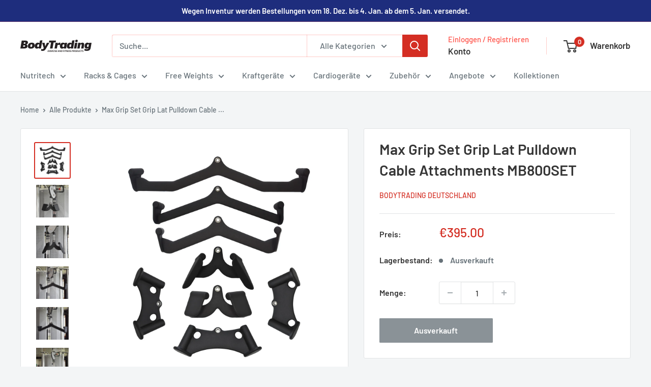

--- FILE ---
content_type: text/html; charset=utf-8
request_url: https://bodytrading.de/products/max-grip-set-grip-lat-pulldown-cable-attachments-mb800set
body_size: 37202
content:
<!doctype html>

<html class="no-js" lang="de">
  <head>
    <meta charset="utf-8">
    <meta name="viewport" content="width=device-width, initial-scale=1.0, height=device-height, minimum-scale=1.0, maximum-scale=1.0">
    <meta name="theme-color" content="#d42e23">

    <title>Max Grip Set Grip Lat Pulldown Cable Attachments MB800SET</title><meta name="description" content="Die Max Grip Handgriffe helfen Ihnen, die schwer zu erreichenden Muskeln in Ihrem Rücken zu trainieren. Die gummibeschichteten, ergonomisch geformten Griffe bieten einen hervorragenden Halt, so dass Sie sich auf den Druck und nicht auf Ihren Griff konzentrieren können. Mit jedem Griff können Sie je nach Breite des Aufs"><link rel="canonical" href="https://bodytrading.de/products/max-grip-set-grip-lat-pulldown-cable-attachments-mb800set"><link rel="shortcut icon" href="//bodytrading.de/cdn/shop/files/Bodytrading_favicon_96x96.png?v=1717665605" type="image/png"><link rel="preload" as="style" href="//bodytrading.de/cdn/shop/t/6/assets/theme.css?v=3992562985322582401732124225">
    <link rel="preload" as="script" href="//bodytrading.de/cdn/shop/t/6/assets/theme.js?v=100826050309035837771716296049">
    <link rel="preconnect" href="https://cdn.shopify.com">
    <link rel="preconnect" href="https://fonts.shopifycdn.com">
    <link rel="dns-prefetch" href="https://productreviews.shopifycdn.com">
    <link rel="dns-prefetch" href="https://ajax.googleapis.com">
    <link rel="dns-prefetch" href="https://maps.googleapis.com">
    <link rel="dns-prefetch" href="https://maps.gstatic.com">

    <meta property="og:type" content="product">
  <meta property="og:title" content="Max Grip Set Grip Lat Pulldown Cable Attachments MB800SET"><meta property="og:image" content="http://bodytrading.de/cdn/shop/files/New-grips-all_2.jpg?v=1682603555">
    <meta property="og:image:secure_url" content="https://bodytrading.de/cdn/shop/files/New-grips-all_2.jpg?v=1682603555">
    <meta property="og:image:width" content="1605">
    <meta property="og:image:height" content="1605"><meta property="product:price:amount" content="395.00">
  <meta property="product:price:currency" content="EUR"><meta property="og:description" content="Die Max Grip Handgriffe helfen Ihnen, die schwer zu erreichenden Muskeln in Ihrem Rücken zu trainieren. Die gummibeschichteten, ergonomisch geformten Griffe bieten einen hervorragenden Halt, so dass Sie sich auf den Druck und nicht auf Ihren Griff konzentrieren können. Mit jedem Griff können Sie je nach Breite des Aufs"><meta property="og:url" content="https://bodytrading.de/products/max-grip-set-grip-lat-pulldown-cable-attachments-mb800set">
<meta property="og:site_name" content="Bodytrading Deutschland"><meta name="twitter:card" content="summary"><meta name="twitter:title" content="Max Grip Set Grip Lat Pulldown Cable Attachments MB800SET">
  <meta name="twitter:description" content="Die Max Grip Handgriffe helfen Ihnen, die schwer zu erreichenden Muskeln in Ihrem Rücken zu trainieren. Die gummibeschichteten, ergonomisch geformten Griffe bieten einen hervorragenden Halt, so dass Sie sich auf den Druck und nicht auf Ihren Griff konzentrieren können. Mit jedem Griff können Sie je nach Breite des Aufsatzes einen Muskel isolieren und die Belastung des Handgelenks verringern.
Die Max Grip Griffe sind in verschiedenen Größen erhältlich: 31 cm, 34 cm, 42 cm, 54 cm, 61 cm und 80 cm, so dass Sie jede gewünschte Zugbewegung ausführen können.


 Spezifikationen


Set mit 8 Griffen von breitem bis schmalem Griff
Konzentriert sich auf die Muskelisolierung
Ergonomisch geformt, um in der Hand zu liegen
10 mm dicke Stahlplatte mit rutschfester Beschichtung
Abgewinkelt, um Gelenkschmerzen zu lindern
Karabinerhaken wird separat verkauft



">
  <meta name="twitter:image" content="https://bodytrading.de/cdn/shop/files/New-grips-all_2_600x600_crop_center.jpg?v=1682603555">
    <link rel="preload" href="//bodytrading.de/cdn/fonts/barlow/barlow_n6.329f582a81f63f125e63c20a5a80ae9477df68e1.woff2" as="font" type="font/woff2" crossorigin><link rel="preload" href="//bodytrading.de/cdn/fonts/barlow/barlow_n5.a193a1990790eba0cc5cca569d23799830e90f07.woff2" as="font" type="font/woff2" crossorigin><style>
  @font-face {
  font-family: Barlow;
  font-weight: 600;
  font-style: normal;
  font-display: swap;
  src: url("//bodytrading.de/cdn/fonts/barlow/barlow_n6.329f582a81f63f125e63c20a5a80ae9477df68e1.woff2") format("woff2"),
       url("//bodytrading.de/cdn/fonts/barlow/barlow_n6.0163402e36247bcb8b02716880d0b39568412e9e.woff") format("woff");
}

  @font-face {
  font-family: Barlow;
  font-weight: 500;
  font-style: normal;
  font-display: swap;
  src: url("//bodytrading.de/cdn/fonts/barlow/barlow_n5.a193a1990790eba0cc5cca569d23799830e90f07.woff2") format("woff2"),
       url("//bodytrading.de/cdn/fonts/barlow/barlow_n5.ae31c82169b1dc0715609b8cc6a610b917808358.woff") format("woff");
}

@font-face {
  font-family: Barlow;
  font-weight: 600;
  font-style: normal;
  font-display: swap;
  src: url("//bodytrading.de/cdn/fonts/barlow/barlow_n6.329f582a81f63f125e63c20a5a80ae9477df68e1.woff2") format("woff2"),
       url("//bodytrading.de/cdn/fonts/barlow/barlow_n6.0163402e36247bcb8b02716880d0b39568412e9e.woff") format("woff");
}

@font-face {
  font-family: Barlow;
  font-weight: 600;
  font-style: italic;
  font-display: swap;
  src: url("//bodytrading.de/cdn/fonts/barlow/barlow_i6.5a22bd20fb27bad4d7674cc6e666fb9c77d813bb.woff2") format("woff2"),
       url("//bodytrading.de/cdn/fonts/barlow/barlow_i6.1c8787fcb59f3add01a87f21b38c7ef797e3b3a1.woff") format("woff");
}


  @font-face {
  font-family: Barlow;
  font-weight: 700;
  font-style: normal;
  font-display: swap;
  src: url("//bodytrading.de/cdn/fonts/barlow/barlow_n7.691d1d11f150e857dcbc1c10ef03d825bc378d81.woff2") format("woff2"),
       url("//bodytrading.de/cdn/fonts/barlow/barlow_n7.4fdbb1cb7da0e2c2f88492243ffa2b4f91924840.woff") format("woff");
}

  @font-face {
  font-family: Barlow;
  font-weight: 500;
  font-style: italic;
  font-display: swap;
  src: url("//bodytrading.de/cdn/fonts/barlow/barlow_i5.714d58286997b65cd479af615cfa9bb0a117a573.woff2") format("woff2"),
       url("//bodytrading.de/cdn/fonts/barlow/barlow_i5.0120f77e6447d3b5df4bbec8ad8c2d029d87fb21.woff") format("woff");
}

  @font-face {
  font-family: Barlow;
  font-weight: 700;
  font-style: italic;
  font-display: swap;
  src: url("//bodytrading.de/cdn/fonts/barlow/barlow_i7.50e19d6cc2ba5146fa437a5a7443c76d5d730103.woff2") format("woff2"),
       url("//bodytrading.de/cdn/fonts/barlow/barlow_i7.47e9f98f1b094d912e6fd631cc3fe93d9f40964f.woff") format("woff");
}


  :root {
    --default-text-font-size : 15px;
    --base-text-font-size    : 16px;
    --heading-font-family    : Barlow, sans-serif;
    --heading-font-weight    : 600;
    --heading-font-style     : normal;
    --text-font-family       : Barlow, sans-serif;
    --text-font-weight       : 500;
    --text-font-style        : normal;
    --text-font-bolder-weight: 600;
    --text-link-decoration   : underline;

    --text-color               : #677279;
    --text-color-rgb           : 103, 114, 121;
    --heading-color            : #363636;
    --border-color             : #e1e3e4;
    --border-color-rgb         : 225, 227, 228;
    --form-border-color        : #d4d6d8;
    --accent-color             : #d42e23;
    --accent-color-rgb         : 212, 46, 35;
    --link-color               : #d42e23;
    --link-color-hover         : #922018;
    --background               : #f3f5f6;
    --secondary-background     : #ffffff;
    --secondary-background-rgb : 255, 255, 255;
    --accent-background        : rgba(212, 46, 35, 0.08);

    --input-background: #ffffff;

    --error-color       : #ff0000;
    --error-background  : rgba(255, 0, 0, 0.07);
    --success-color     : #00aa00;
    --success-background: rgba(0, 170, 0, 0.11);

    --primary-button-background      : #00aa00;
    --primary-button-background-rgb  : 0, 170, 0;
    --primary-button-text-color      : #ffffff;
    --secondary-button-background    : #1e2d7d;
    --secondary-button-background-rgb: 30, 45, 125;
    --secondary-button-text-color    : #ffffff;

    --header-background      : #ffffff;
    --header-text-color      : #363636;
    --header-light-text-color: #ff544b;
    --header-border-color    : rgba(255, 84, 75, 0.3);
    --header-accent-color    : #d42e23;

    --footer-background-color:    #f3f5f6;
    --footer-heading-text-color:  #1e2d7d;
    --footer-body-text-color:     #677279;
    --footer-body-text-color-rgb: 103, 114, 121;
    --footer-accent-color:        #00badb;
    --footer-accent-color-rgb:    0, 186, 219;
    --footer-border:              1px solid var(--border-color);
    
    --flickity-arrow-color: #abb1b4;--product-on-sale-accent           : #ee0000;
    --product-on-sale-accent-rgb       : 238, 0, 0;
    --product-on-sale-color            : #ffffff;
    --product-in-stock-color           : #008a00;
    --product-low-stock-color          : #ee0000;
    --product-sold-out-color           : #8a9297;
    --product-custom-label-1-background: #008a00;
    --product-custom-label-1-color     : #ffffff;
    --product-custom-label-2-background: #00a500;
    --product-custom-label-2-color     : #ffffff;
    --product-review-star-color        : #ffbd00;

    --mobile-container-gutter : 20px;
    --desktop-container-gutter: 40px;

    /* Shopify related variables */
    --payment-terms-background-color: #f3f5f6;
  }
</style>

<script>
  // IE11 does not have support for CSS variables, so we have to polyfill them
  if (!(((window || {}).CSS || {}).supports && window.CSS.supports('(--a: 0)'))) {
    const script = document.createElement('script');
    script.type = 'text/javascript';
    script.src = 'https://cdn.jsdelivr.net/npm/css-vars-ponyfill@2';
    script.onload = function() {
      cssVars({});
    };

    document.getElementsByTagName('head')[0].appendChild(script);
  }
</script>


    <script>window.performance && window.performance.mark && window.performance.mark('shopify.content_for_header.start');</script><meta name="google-site-verification" content="DXNLTpzm1Vykye5mHnRiyw4zW_fnrcLX3GxF7rXgFjw">
<meta id="shopify-digital-wallet" name="shopify-digital-wallet" content="/12380048/digital_wallets/dialog">
<meta name="shopify-checkout-api-token" content="3990ba3a0a8232e458849ba0563cd14f">
<meta id="in-context-paypal-metadata" data-shop-id="12380048" data-venmo-supported="false" data-environment="production" data-locale="de_DE" data-paypal-v4="true" data-currency="EUR">
<link rel="alternate" type="application/json+oembed" href="https://bodytrading.de/products/max-grip-set-grip-lat-pulldown-cable-attachments-mb800set.oembed">
<script async="async" src="/checkouts/internal/preloads.js?locale=de-DE"></script>
<link rel="preconnect" href="https://shop.app" crossorigin="anonymous">
<script async="async" src="https://shop.app/checkouts/internal/preloads.js?locale=de-DE&shop_id=12380048" crossorigin="anonymous"></script>
<script id="apple-pay-shop-capabilities" type="application/json">{"shopId":12380048,"countryCode":"BE","currencyCode":"EUR","merchantCapabilities":["supports3DS"],"merchantId":"gid:\/\/shopify\/Shop\/12380048","merchantName":"Bodytrading Deutschland","requiredBillingContactFields":["postalAddress","email","phone"],"requiredShippingContactFields":["postalAddress","email","phone"],"shippingType":"shipping","supportedNetworks":["visa","maestro","masterCard","amex"],"total":{"type":"pending","label":"Bodytrading Deutschland","amount":"1.00"},"shopifyPaymentsEnabled":true,"supportsSubscriptions":true}</script>
<script id="shopify-features" type="application/json">{"accessToken":"3990ba3a0a8232e458849ba0563cd14f","betas":["rich-media-storefront-analytics"],"domain":"bodytrading.de","predictiveSearch":true,"shopId":12380048,"locale":"de"}</script>
<script>var Shopify = Shopify || {};
Shopify.shop = "bodytrading-de.myshopify.com";
Shopify.locale = "de";
Shopify.currency = {"active":"EUR","rate":"1.0"};
Shopify.country = "DE";
Shopify.theme = {"name":"Warehouse","id":168119468373,"schema_name":"Warehouse","schema_version":"5.1.0","theme_store_id":871,"role":"main"};
Shopify.theme.handle = "null";
Shopify.theme.style = {"id":null,"handle":null};
Shopify.cdnHost = "bodytrading.de/cdn";
Shopify.routes = Shopify.routes || {};
Shopify.routes.root = "/";</script>
<script type="module">!function(o){(o.Shopify=o.Shopify||{}).modules=!0}(window);</script>
<script>!function(o){function n(){var o=[];function n(){o.push(Array.prototype.slice.apply(arguments))}return n.q=o,n}var t=o.Shopify=o.Shopify||{};t.loadFeatures=n(),t.autoloadFeatures=n()}(window);</script>
<script>
  window.ShopifyPay = window.ShopifyPay || {};
  window.ShopifyPay.apiHost = "shop.app\/pay";
  window.ShopifyPay.redirectState = null;
</script>
<script id="shop-js-analytics" type="application/json">{"pageType":"product"}</script>
<script defer="defer" async type="module" src="//bodytrading.de/cdn/shopifycloud/shop-js/modules/v2/client.init-shop-cart-sync_KNlu3ypL.de.esm.js"></script>
<script defer="defer" async type="module" src="//bodytrading.de/cdn/shopifycloud/shop-js/modules/v2/chunk.common_SKKNcA3B.esm.js"></script>
<script type="module">
  await import("//bodytrading.de/cdn/shopifycloud/shop-js/modules/v2/client.init-shop-cart-sync_KNlu3ypL.de.esm.js");
await import("//bodytrading.de/cdn/shopifycloud/shop-js/modules/v2/chunk.common_SKKNcA3B.esm.js");

  window.Shopify.SignInWithShop?.initShopCartSync?.({"fedCMEnabled":true,"windoidEnabled":true});

</script>
<script>
  window.Shopify = window.Shopify || {};
  if (!window.Shopify.featureAssets) window.Shopify.featureAssets = {};
  window.Shopify.featureAssets['shop-js'] = {"shop-cart-sync":["modules/v2/client.shop-cart-sync_k8i4GZj8.de.esm.js","modules/v2/chunk.common_SKKNcA3B.esm.js"],"init-fed-cm":["modules/v2/client.init-fed-cm_D0BjbGtx.de.esm.js","modules/v2/chunk.common_SKKNcA3B.esm.js"],"init-shop-email-lookup-coordinator":["modules/v2/client.init-shop-email-lookup-coordinator_C1Mn5gmY.de.esm.js","modules/v2/chunk.common_SKKNcA3B.esm.js"],"shop-cash-offers":["modules/v2/client.shop-cash-offers_B3whTqcF.de.esm.js","modules/v2/chunk.common_SKKNcA3B.esm.js","modules/v2/chunk.modal_DkIG3Fgw.esm.js"],"shop-button":["modules/v2/client.shop-button_D_RfUj15.de.esm.js","modules/v2/chunk.common_SKKNcA3B.esm.js"],"init-windoid":["modules/v2/client.init-windoid_8jeYy5EL.de.esm.js","modules/v2/chunk.common_SKKNcA3B.esm.js"],"avatar":["modules/v2/client.avatar_BTnouDA3.de.esm.js"],"init-shop-cart-sync":["modules/v2/client.init-shop-cart-sync_KNlu3ypL.de.esm.js","modules/v2/chunk.common_SKKNcA3B.esm.js"],"shop-toast-manager":["modules/v2/client.shop-toast-manager_BgCuCmrO.de.esm.js","modules/v2/chunk.common_SKKNcA3B.esm.js"],"pay-button":["modules/v2/client.pay-button_CjdnaBv_.de.esm.js","modules/v2/chunk.common_SKKNcA3B.esm.js"],"shop-login-button":["modules/v2/client.shop-login-button_CEUlukBc.de.esm.js","modules/v2/chunk.common_SKKNcA3B.esm.js","modules/v2/chunk.modal_DkIG3Fgw.esm.js"],"init-customer-accounts-sign-up":["modules/v2/client.init-customer-accounts-sign-up_DzHMkW24.de.esm.js","modules/v2/client.shop-login-button_CEUlukBc.de.esm.js","modules/v2/chunk.common_SKKNcA3B.esm.js","modules/v2/chunk.modal_DkIG3Fgw.esm.js"],"init-shop-for-new-customer-accounts":["modules/v2/client.init-shop-for-new-customer-accounts_YhlXPR3_.de.esm.js","modules/v2/client.shop-login-button_CEUlukBc.de.esm.js","modules/v2/chunk.common_SKKNcA3B.esm.js","modules/v2/chunk.modal_DkIG3Fgw.esm.js"],"init-customer-accounts":["modules/v2/client.init-customer-accounts_OI3KPqOS.de.esm.js","modules/v2/client.shop-login-button_CEUlukBc.de.esm.js","modules/v2/chunk.common_SKKNcA3B.esm.js","modules/v2/chunk.modal_DkIG3Fgw.esm.js"],"shop-follow-button":["modules/v2/client.shop-follow-button_hOj2EoVV.de.esm.js","modules/v2/chunk.common_SKKNcA3B.esm.js","modules/v2/chunk.modal_DkIG3Fgw.esm.js"],"lead-capture":["modules/v2/client.lead-capture_BxEnh2Kl.de.esm.js","modules/v2/chunk.common_SKKNcA3B.esm.js","modules/v2/chunk.modal_DkIG3Fgw.esm.js"],"checkout-modal":["modules/v2/client.checkout-modal_BXOrYBqT.de.esm.js","modules/v2/chunk.common_SKKNcA3B.esm.js","modules/v2/chunk.modal_DkIG3Fgw.esm.js"],"shop-login":["modules/v2/client.shop-login_C0yXGVIT.de.esm.js","modules/v2/chunk.common_SKKNcA3B.esm.js","modules/v2/chunk.modal_DkIG3Fgw.esm.js"],"payment-terms":["modules/v2/client.payment-terms_DLEnrQGV.de.esm.js","modules/v2/chunk.common_SKKNcA3B.esm.js","modules/v2/chunk.modal_DkIG3Fgw.esm.js"]};
</script>
<script>(function() {
  var isLoaded = false;
  function asyncLoad() {
    if (isLoaded) return;
    isLoaded = true;
    var urls = ["https:\/\/load.csell.co\/assets\/js\/cross-sell.js?shop=bodytrading-de.myshopify.com","https:\/\/load.csell.co\/assets\/v2\/js\/core\/xsell.js?shop=bodytrading-de.myshopify.com","https:\/\/chimpstatic.com\/mcjs-connected\/js\/users\/7f8e2ad931f8b4a8cdbec3e37\/002ef5d25f81dfdbe5f74a4f8.js?shop=bodytrading-de.myshopify.com","https:\/\/swymv3starter-01.azureedge.net\/code\/swym-shopify.js?shop=bodytrading-de.myshopify.com","https:\/\/d23dclunsivw3h.cloudfront.net\/redirect-app.js?shop=bodytrading-de.myshopify.com"];
    for (var i = 0; i < urls.length; i++) {
      var s = document.createElement('script');
      s.type = 'text/javascript';
      s.async = true;
      s.src = urls[i];
      var x = document.getElementsByTagName('script')[0];
      x.parentNode.insertBefore(s, x);
    }
  };
  if(window.attachEvent) {
    window.attachEvent('onload', asyncLoad);
  } else {
    window.addEventListener('load', asyncLoad, false);
  }
})();</script>
<script id="__st">var __st={"a":12380048,"offset":3600,"reqid":"ae3767d0-9436-420e-8d0a-9e51af057dd5-1767357791","pageurl":"bodytrading.de\/products\/max-grip-set-grip-lat-pulldown-cable-attachments-mb800set","u":"37923d877141","p":"product","rtyp":"product","rid":8586887659861};</script>
<script>window.ShopifyPaypalV4VisibilityTracking = true;</script>
<script id="captcha-bootstrap">!function(){'use strict';const t='contact',e='account',n='new_comment',o=[[t,t],['blogs',n],['comments',n],[t,'customer']],c=[[e,'customer_login'],[e,'guest_login'],[e,'recover_customer_password'],[e,'create_customer']],r=t=>t.map((([t,e])=>`form[action*='/${t}']:not([data-nocaptcha='true']) input[name='form_type'][value='${e}']`)).join(','),a=t=>()=>t?[...document.querySelectorAll(t)].map((t=>t.form)):[];function s(){const t=[...o],e=r(t);return a(e)}const i='password',u='form_key',d=['recaptcha-v3-token','g-recaptcha-response','h-captcha-response',i],f=()=>{try{return window.sessionStorage}catch{return}},m='__shopify_v',_=t=>t.elements[u];function p(t,e,n=!1){try{const o=window.sessionStorage,c=JSON.parse(o.getItem(e)),{data:r}=function(t){const{data:e,action:n}=t;return t[m]||n?{data:e,action:n}:{data:t,action:n}}(c);for(const[e,n]of Object.entries(r))t.elements[e]&&(t.elements[e].value=n);n&&o.removeItem(e)}catch(o){console.error('form repopulation failed',{error:o})}}const l='form_type',E='cptcha';function T(t){t.dataset[E]=!0}const w=window,h=w.document,L='Shopify',v='ce_forms',y='captcha';let A=!1;((t,e)=>{const n=(g='f06e6c50-85a8-45c8-87d0-21a2b65856fe',I='https://cdn.shopify.com/shopifycloud/storefront-forms-hcaptcha/ce_storefront_forms_captcha_hcaptcha.v1.5.2.iife.js',D={infoText:'Durch hCaptcha geschützt',privacyText:'Datenschutz',termsText:'Allgemeine Geschäftsbedingungen'},(t,e,n)=>{const o=w[L][v],c=o.bindForm;if(c)return c(t,g,e,D).then(n);var r;o.q.push([[t,g,e,D],n]),r=I,A||(h.body.append(Object.assign(h.createElement('script'),{id:'captcha-provider',async:!0,src:r})),A=!0)});var g,I,D;w[L]=w[L]||{},w[L][v]=w[L][v]||{},w[L][v].q=[],w[L][y]=w[L][y]||{},w[L][y].protect=function(t,e){n(t,void 0,e),T(t)},Object.freeze(w[L][y]),function(t,e,n,w,h,L){const[v,y,A,g]=function(t,e,n){const i=e?o:[],u=t?c:[],d=[...i,...u],f=r(d),m=r(i),_=r(d.filter((([t,e])=>n.includes(e))));return[a(f),a(m),a(_),s()]}(w,h,L),I=t=>{const e=t.target;return e instanceof HTMLFormElement?e:e&&e.form},D=t=>v().includes(t);t.addEventListener('submit',(t=>{const e=I(t);if(!e)return;const n=D(e)&&!e.dataset.hcaptchaBound&&!e.dataset.recaptchaBound,o=_(e),c=g().includes(e)&&(!o||!o.value);(n||c)&&t.preventDefault(),c&&!n&&(function(t){try{if(!f())return;!function(t){const e=f();if(!e)return;const n=_(t);if(!n)return;const o=n.value;o&&e.removeItem(o)}(t);const e=Array.from(Array(32),(()=>Math.random().toString(36)[2])).join('');!function(t,e){_(t)||t.append(Object.assign(document.createElement('input'),{type:'hidden',name:u})),t.elements[u].value=e}(t,e),function(t,e){const n=f();if(!n)return;const o=[...t.querySelectorAll(`input[type='${i}']`)].map((({name:t})=>t)),c=[...d,...o],r={};for(const[a,s]of new FormData(t).entries())c.includes(a)||(r[a]=s);n.setItem(e,JSON.stringify({[m]:1,action:t.action,data:r}))}(t,e)}catch(e){console.error('failed to persist form',e)}}(e),e.submit())}));const S=(t,e)=>{t&&!t.dataset[E]&&(n(t,e.some((e=>e===t))),T(t))};for(const o of['focusin','change'])t.addEventListener(o,(t=>{const e=I(t);D(e)&&S(e,y())}));const B=e.get('form_key'),M=e.get(l),P=B&&M;t.addEventListener('DOMContentLoaded',(()=>{const t=y();if(P)for(const e of t)e.elements[l].value===M&&p(e,B);[...new Set([...A(),...v().filter((t=>'true'===t.dataset.shopifyCaptcha))])].forEach((e=>S(e,t)))}))}(h,new URLSearchParams(w.location.search),n,t,e,['guest_login'])})(!0,!0)}();</script>
<script integrity="sha256-4kQ18oKyAcykRKYeNunJcIwy7WH5gtpwJnB7kiuLZ1E=" data-source-attribution="shopify.loadfeatures" defer="defer" src="//bodytrading.de/cdn/shopifycloud/storefront/assets/storefront/load_feature-a0a9edcb.js" crossorigin="anonymous"></script>
<script crossorigin="anonymous" defer="defer" src="//bodytrading.de/cdn/shopifycloud/storefront/assets/shopify_pay/storefront-65b4c6d7.js?v=20250812"></script>
<script data-source-attribution="shopify.dynamic_checkout.dynamic.init">var Shopify=Shopify||{};Shopify.PaymentButton=Shopify.PaymentButton||{isStorefrontPortableWallets:!0,init:function(){window.Shopify.PaymentButton.init=function(){};var t=document.createElement("script");t.src="https://bodytrading.de/cdn/shopifycloud/portable-wallets/latest/portable-wallets.de.js",t.type="module",document.head.appendChild(t)}};
</script>
<script data-source-attribution="shopify.dynamic_checkout.buyer_consent">
  function portableWalletsHideBuyerConsent(e){var t=document.getElementById("shopify-buyer-consent"),n=document.getElementById("shopify-subscription-policy-button");t&&n&&(t.classList.add("hidden"),t.setAttribute("aria-hidden","true"),n.removeEventListener("click",e))}function portableWalletsShowBuyerConsent(e){var t=document.getElementById("shopify-buyer-consent"),n=document.getElementById("shopify-subscription-policy-button");t&&n&&(t.classList.remove("hidden"),t.removeAttribute("aria-hidden"),n.addEventListener("click",e))}window.Shopify?.PaymentButton&&(window.Shopify.PaymentButton.hideBuyerConsent=portableWalletsHideBuyerConsent,window.Shopify.PaymentButton.showBuyerConsent=portableWalletsShowBuyerConsent);
</script>
<script>
  function portableWalletsCleanup(e){e&&e.src&&console.error("Failed to load portable wallets script "+e.src);var t=document.querySelectorAll("shopify-accelerated-checkout .shopify-payment-button__skeleton, shopify-accelerated-checkout-cart .wallet-cart-button__skeleton"),e=document.getElementById("shopify-buyer-consent");for(let e=0;e<t.length;e++)t[e].remove();e&&e.remove()}function portableWalletsNotLoadedAsModule(e){e instanceof ErrorEvent&&"string"==typeof e.message&&e.message.includes("import.meta")&&"string"==typeof e.filename&&e.filename.includes("portable-wallets")&&(window.removeEventListener("error",portableWalletsNotLoadedAsModule),window.Shopify.PaymentButton.failedToLoad=e,"loading"===document.readyState?document.addEventListener("DOMContentLoaded",window.Shopify.PaymentButton.init):window.Shopify.PaymentButton.init())}window.addEventListener("error",portableWalletsNotLoadedAsModule);
</script>

<script type="module" src="https://bodytrading.de/cdn/shopifycloud/portable-wallets/latest/portable-wallets.de.js" onError="portableWalletsCleanup(this)" crossorigin="anonymous"></script>
<script nomodule>
  document.addEventListener("DOMContentLoaded", portableWalletsCleanup);
</script>

<script id='scb4127' type='text/javascript' async='' src='https://bodytrading.de/cdn/shopifycloud/privacy-banner/storefront-banner.js'></script><link id="shopify-accelerated-checkout-styles" rel="stylesheet" media="screen" href="https://bodytrading.de/cdn/shopifycloud/portable-wallets/latest/accelerated-checkout-backwards-compat.css" crossorigin="anonymous">
<style id="shopify-accelerated-checkout-cart">
        #shopify-buyer-consent {
  margin-top: 1em;
  display: inline-block;
  width: 100%;
}

#shopify-buyer-consent.hidden {
  display: none;
}

#shopify-subscription-policy-button {
  background: none;
  border: none;
  padding: 0;
  text-decoration: underline;
  font-size: inherit;
  cursor: pointer;
}

#shopify-subscription-policy-button::before {
  box-shadow: none;
}

      </style>

<script>window.performance && window.performance.mark && window.performance.mark('shopify.content_for_header.end');</script>

    <link rel="stylesheet" href="//bodytrading.de/cdn/shop/t/6/assets/theme.css?v=3992562985322582401732124225">

    
  <script type="application/ld+json">
  {
    "@context": "https://schema.org",
    "@type": "Product",
    "productID": 8586887659861,
    "offers": [{
          "@type": "Offer",
          "name": "Default Title",
          "availability":"https://schema.org/OutOfStock",
          "price": 395.0,
          "priceCurrency": "EUR",
          "priceValidUntil": "2026-01-12","sku": "MB800SET",
            "gtin13": "5404019914252",
          "url": "/products/max-grip-set-grip-lat-pulldown-cable-attachments-mb800set?variant=46696795046229"
        }
],"brand": {
      "@type": "Brand",
      "name": "Bodytrading Deutschland"
    },
    "name": "Max Grip Set Grip Lat Pulldown Cable Attachments MB800SET",
    "description": "Die Max Grip Handgriffe helfen Ihnen, die schwer zu erreichenden Muskeln in Ihrem Rücken zu trainieren. Die gummibeschichteten, ergonomisch geformten Griffe bieten einen hervorragenden Halt, so dass Sie sich auf den Druck und nicht auf Ihren Griff konzentrieren können. Mit jedem Griff können Sie je nach Breite des Aufsatzes einen Muskel isolieren und die Belastung des Handgelenks verringern.\nDie Max Grip Griffe sind in verschiedenen Größen erhältlich: 31 cm, 34 cm, 42 cm, 54 cm, 61 cm und 80 cm, so dass Sie jede gewünschte Zugbewegung ausführen können.\n\n\n Spezifikationen\n\n\nSet mit 8 Griffen von breitem bis schmalem Griff\nKonzentriert sich auf die Muskelisolierung\nErgonomisch geformt, um in der Hand zu liegen\n10 mm dicke Stahlplatte mit rutschfester Beschichtung\nAbgewinkelt, um Gelenkschmerzen zu lindern\nKarabinerhaken wird separat verkauft\n\n\n\n",
    "category": "Griffe",
    "url": "/products/max-grip-set-grip-lat-pulldown-cable-attachments-mb800set",
    "sku": "MB800SET",
    "image": {
      "@type": "ImageObject",
      "url": "https://bodytrading.de/cdn/shop/files/New-grips-all_2.jpg?v=1682603555&width=1024",
      "image": "https://bodytrading.de/cdn/shop/files/New-grips-all_2.jpg?v=1682603555&width=1024",
      "name": "",
      "width": "1024",
      "height": "1024"
    }
  }
  </script>



  <script type="application/ld+json">
  {
    "@context": "https://schema.org",
    "@type": "BreadcrumbList",
  "itemListElement": [{
      "@type": "ListItem",
      "position": 1,
      "name": "Home",
      "item": "https://bodytrading.de"
    },{
          "@type": "ListItem",
          "position": 2,
          "name": "Max Grip Set Grip Lat Pulldown Cable Attachments MB800SET",
          "item": "https://bodytrading.de/products/max-grip-set-grip-lat-pulldown-cable-attachments-mb800set"
        }]
  }
  </script>



    <script>
      // This allows to expose several variables to the global scope, to be used in scripts
      window.theme = {
        pageType: "product",
        cartCount: 0,
        moneyFormat: "€{{amount}}",
        moneyWithCurrencyFormat: "€{{amount}} EUR",
        currencyCodeEnabled: false,
        showDiscount: true,
        discountMode: "saving",
        cartType: "drawer"
      };

      window.routes = {
        rootUrl: "\/",
        rootUrlWithoutSlash: '',
        cartUrl: "\/cart",
        cartAddUrl: "\/cart\/add",
        cartChangeUrl: "\/cart\/change",
        searchUrl: "\/search",
        productRecommendationsUrl: "\/recommendations\/products"
      };

      window.languages = {
        productRegularPrice: "Normalpreis",
        productSalePrice: "Sonderpreis",
        collectionOnSaleLabel: "Einsparung {{savings}}",
        productFormUnavailable: "Nicht verfübar",
        productFormAddToCart: "Zum Warenkorb",
        productFormPreOrder: "Vorbestellung",
        productFormSoldOut: "Ausverkauft",
        productAdded: "Produkt wurde in Deinen Warenkorb gelegt",
        productAddedShort: "Hinzugefügt!",
        shippingEstimatorNoResults: "Es konten für Deine Adresse keine Versandkosten ermittelt werden.",
        shippingEstimatorOneResult: "Es gibt eine Versandmethode für Deine Adresse:",
        shippingEstimatorMultipleResults: "Es bibt {{count}} Versandmethoden für Deine Adresse:",
        shippingEstimatorErrors: "Es gibt Fehler:"
      };

      document.documentElement.className = document.documentElement.className.replace('no-js', 'js');
    </script><script src="//bodytrading.de/cdn/shop/t/6/assets/theme.js?v=100826050309035837771716296049" defer></script>
    <script src="//bodytrading.de/cdn/shop/t/6/assets/custom.js?v=102476495355921946141716296049" defer></script><script>
        (function () {
          window.onpageshow = function() {
            // We force re-freshing the cart content onpageshow, as most browsers will serve a cache copy when hitting the
            // back button, which cause staled data
            document.documentElement.dispatchEvent(new CustomEvent('cart:refresh', {
              bubbles: true,
              detail: {scrollToTop: false}
            }));
          };
        })();
      </script><link href="https://monorail-edge.shopifysvc.com" rel="dns-prefetch">
<script>(function(){if ("sendBeacon" in navigator && "performance" in window) {try {var session_token_from_headers = performance.getEntriesByType('navigation')[0].serverTiming.find(x => x.name == '_s').description;} catch {var session_token_from_headers = undefined;}var session_cookie_matches = document.cookie.match(/_shopify_s=([^;]*)/);var session_token_from_cookie = session_cookie_matches && session_cookie_matches.length === 2 ? session_cookie_matches[1] : "";var session_token = session_token_from_headers || session_token_from_cookie || "";function handle_abandonment_event(e) {var entries = performance.getEntries().filter(function(entry) {return /monorail-edge.shopifysvc.com/.test(entry.name);});if (!window.abandonment_tracked && entries.length === 0) {window.abandonment_tracked = true;var currentMs = Date.now();var navigation_start = performance.timing.navigationStart;var payload = {shop_id: 12380048,url: window.location.href,navigation_start,duration: currentMs - navigation_start,session_token,page_type: "product"};window.navigator.sendBeacon("https://monorail-edge.shopifysvc.com/v1/produce", JSON.stringify({schema_id: "online_store_buyer_site_abandonment/1.1",payload: payload,metadata: {event_created_at_ms: currentMs,event_sent_at_ms: currentMs}}));}}window.addEventListener('pagehide', handle_abandonment_event);}}());</script>
<script id="web-pixels-manager-setup">(function e(e,d,r,n,o){if(void 0===o&&(o={}),!Boolean(null===(a=null===(i=window.Shopify)||void 0===i?void 0:i.analytics)||void 0===a?void 0:a.replayQueue)){var i,a;window.Shopify=window.Shopify||{};var t=window.Shopify;t.analytics=t.analytics||{};var s=t.analytics;s.replayQueue=[],s.publish=function(e,d,r){return s.replayQueue.push([e,d,r]),!0};try{self.performance.mark("wpm:start")}catch(e){}var l=function(){var e={modern:/Edge?\/(1{2}[4-9]|1[2-9]\d|[2-9]\d{2}|\d{4,})\.\d+(\.\d+|)|Firefox\/(1{2}[4-9]|1[2-9]\d|[2-9]\d{2}|\d{4,})\.\d+(\.\d+|)|Chrom(ium|e)\/(9{2}|\d{3,})\.\d+(\.\d+|)|(Maci|X1{2}).+ Version\/(15\.\d+|(1[6-9]|[2-9]\d|\d{3,})\.\d+)([,.]\d+|)( \(\w+\)|)( Mobile\/\w+|) Safari\/|Chrome.+OPR\/(9{2}|\d{3,})\.\d+\.\d+|(CPU[ +]OS|iPhone[ +]OS|CPU[ +]iPhone|CPU IPhone OS|CPU iPad OS)[ +]+(15[._]\d+|(1[6-9]|[2-9]\d|\d{3,})[._]\d+)([._]\d+|)|Android:?[ /-](13[3-9]|1[4-9]\d|[2-9]\d{2}|\d{4,})(\.\d+|)(\.\d+|)|Android.+Firefox\/(13[5-9]|1[4-9]\d|[2-9]\d{2}|\d{4,})\.\d+(\.\d+|)|Android.+Chrom(ium|e)\/(13[3-9]|1[4-9]\d|[2-9]\d{2}|\d{4,})\.\d+(\.\d+|)|SamsungBrowser\/([2-9]\d|\d{3,})\.\d+/,legacy:/Edge?\/(1[6-9]|[2-9]\d|\d{3,})\.\d+(\.\d+|)|Firefox\/(5[4-9]|[6-9]\d|\d{3,})\.\d+(\.\d+|)|Chrom(ium|e)\/(5[1-9]|[6-9]\d|\d{3,})\.\d+(\.\d+|)([\d.]+$|.*Safari\/(?![\d.]+ Edge\/[\d.]+$))|(Maci|X1{2}).+ Version\/(10\.\d+|(1[1-9]|[2-9]\d|\d{3,})\.\d+)([,.]\d+|)( \(\w+\)|)( Mobile\/\w+|) Safari\/|Chrome.+OPR\/(3[89]|[4-9]\d|\d{3,})\.\d+\.\d+|(CPU[ +]OS|iPhone[ +]OS|CPU[ +]iPhone|CPU IPhone OS|CPU iPad OS)[ +]+(10[._]\d+|(1[1-9]|[2-9]\d|\d{3,})[._]\d+)([._]\d+|)|Android:?[ /-](13[3-9]|1[4-9]\d|[2-9]\d{2}|\d{4,})(\.\d+|)(\.\d+|)|Mobile Safari.+OPR\/([89]\d|\d{3,})\.\d+\.\d+|Android.+Firefox\/(13[5-9]|1[4-9]\d|[2-9]\d{2}|\d{4,})\.\d+(\.\d+|)|Android.+Chrom(ium|e)\/(13[3-9]|1[4-9]\d|[2-9]\d{2}|\d{4,})\.\d+(\.\d+|)|Android.+(UC? ?Browser|UCWEB|U3)[ /]?(15\.([5-9]|\d{2,})|(1[6-9]|[2-9]\d|\d{3,})\.\d+)\.\d+|SamsungBrowser\/(5\.\d+|([6-9]|\d{2,})\.\d+)|Android.+MQ{2}Browser\/(14(\.(9|\d{2,})|)|(1[5-9]|[2-9]\d|\d{3,})(\.\d+|))(\.\d+|)|K[Aa][Ii]OS\/(3\.\d+|([4-9]|\d{2,})\.\d+)(\.\d+|)/},d=e.modern,r=e.legacy,n=navigator.userAgent;return n.match(d)?"modern":n.match(r)?"legacy":"unknown"}(),u="modern"===l?"modern":"legacy",c=(null!=n?n:{modern:"",legacy:""})[u],f=function(e){return[e.baseUrl,"/wpm","/b",e.hashVersion,"modern"===e.buildTarget?"m":"l",".js"].join("")}({baseUrl:d,hashVersion:r,buildTarget:u}),m=function(e){var d=e.version,r=e.bundleTarget,n=e.surface,o=e.pageUrl,i=e.monorailEndpoint;return{emit:function(e){var a=e.status,t=e.errorMsg,s=(new Date).getTime(),l=JSON.stringify({metadata:{event_sent_at_ms:s},events:[{schema_id:"web_pixels_manager_load/3.1",payload:{version:d,bundle_target:r,page_url:o,status:a,surface:n,error_msg:t},metadata:{event_created_at_ms:s}}]});if(!i)return console&&console.warn&&console.warn("[Web Pixels Manager] No Monorail endpoint provided, skipping logging."),!1;try{return self.navigator.sendBeacon.bind(self.navigator)(i,l)}catch(e){}var u=new XMLHttpRequest;try{return u.open("POST",i,!0),u.setRequestHeader("Content-Type","text/plain"),u.send(l),!0}catch(e){return console&&console.warn&&console.warn("[Web Pixels Manager] Got an unhandled error while logging to Monorail."),!1}}}}({version:r,bundleTarget:l,surface:e.surface,pageUrl:self.location.href,monorailEndpoint:e.monorailEndpoint});try{o.browserTarget=l,function(e){var d=e.src,r=e.async,n=void 0===r||r,o=e.onload,i=e.onerror,a=e.sri,t=e.scriptDataAttributes,s=void 0===t?{}:t,l=document.createElement("script"),u=document.querySelector("head"),c=document.querySelector("body");if(l.async=n,l.src=d,a&&(l.integrity=a,l.crossOrigin="anonymous"),s)for(var f in s)if(Object.prototype.hasOwnProperty.call(s,f))try{l.dataset[f]=s[f]}catch(e){}if(o&&l.addEventListener("load",o),i&&l.addEventListener("error",i),u)u.appendChild(l);else{if(!c)throw new Error("Did not find a head or body element to append the script");c.appendChild(l)}}({src:f,async:!0,onload:function(){if(!function(){var e,d;return Boolean(null===(d=null===(e=window.Shopify)||void 0===e?void 0:e.analytics)||void 0===d?void 0:d.initialized)}()){var d=window.webPixelsManager.init(e)||void 0;if(d){var r=window.Shopify.analytics;r.replayQueue.forEach((function(e){var r=e[0],n=e[1],o=e[2];d.publishCustomEvent(r,n,o)})),r.replayQueue=[],r.publish=d.publishCustomEvent,r.visitor=d.visitor,r.initialized=!0}}},onerror:function(){return m.emit({status:"failed",errorMsg:"".concat(f," has failed to load")})},sri:function(e){var d=/^sha384-[A-Za-z0-9+/=]+$/;return"string"==typeof e&&d.test(e)}(c)?c:"",scriptDataAttributes:o}),m.emit({status:"loading"})}catch(e){m.emit({status:"failed",errorMsg:(null==e?void 0:e.message)||"Unknown error"})}}})({shopId: 12380048,storefrontBaseUrl: "https://bodytrading.de",extensionsBaseUrl: "https://extensions.shopifycdn.com/cdn/shopifycloud/web-pixels-manager",monorailEndpoint: "https://monorail-edge.shopifysvc.com/unstable/produce_batch",surface: "storefront-renderer",enabledBetaFlags: ["2dca8a86","a0d5f9d2"],webPixelsConfigList: [{"id":"1616937301","configuration":"{\"pixel_id\":\"184459042657788\",\"pixel_type\":\"facebook_pixel\"}","eventPayloadVersion":"v1","runtimeContext":"OPEN","scriptVersion":"ca16bc87fe92b6042fbaa3acc2fbdaa6","type":"APP","apiClientId":2329312,"privacyPurposes":["ANALYTICS","MARKETING","SALE_OF_DATA"],"dataSharingAdjustments":{"protectedCustomerApprovalScopes":["read_customer_address","read_customer_email","read_customer_name","read_customer_personal_data","read_customer_phone"]}},{"id":"884539733","configuration":"{\"config\":\"{\\\"pixel_id\\\":\\\"G-GX5JCQ3FHD\\\",\\\"target_country\\\":\\\"DE\\\",\\\"gtag_events\\\":[{\\\"type\\\":\\\"begin_checkout\\\",\\\"action_label\\\":\\\"G-GX5JCQ3FHD\\\"},{\\\"type\\\":\\\"search\\\",\\\"action_label\\\":\\\"G-GX5JCQ3FHD\\\"},{\\\"type\\\":\\\"view_item\\\",\\\"action_label\\\":[\\\"G-GX5JCQ3FHD\\\",\\\"MC-TCDHFG4LF0\\\"]},{\\\"type\\\":\\\"purchase\\\",\\\"action_label\\\":[\\\"G-GX5JCQ3FHD\\\",\\\"MC-TCDHFG4LF0\\\"]},{\\\"type\\\":\\\"page_view\\\",\\\"action_label\\\":[\\\"G-GX5JCQ3FHD\\\",\\\"MC-TCDHFG4LF0\\\"]},{\\\"type\\\":\\\"add_payment_info\\\",\\\"action_label\\\":\\\"G-GX5JCQ3FHD\\\"},{\\\"type\\\":\\\"add_to_cart\\\",\\\"action_label\\\":\\\"G-GX5JCQ3FHD\\\"}],\\\"enable_monitoring_mode\\\":false}\"}","eventPayloadVersion":"v1","runtimeContext":"OPEN","scriptVersion":"b2a88bafab3e21179ed38636efcd8a93","type":"APP","apiClientId":1780363,"privacyPurposes":[],"dataSharingAdjustments":{"protectedCustomerApprovalScopes":["read_customer_address","read_customer_email","read_customer_name","read_customer_personal_data","read_customer_phone"]}},{"id":"813629781","configuration":"{\"pixelCode\":\"CBM2EDRC77U963VPQO4G\"}","eventPayloadVersion":"v1","runtimeContext":"STRICT","scriptVersion":"22e92c2ad45662f435e4801458fb78cc","type":"APP","apiClientId":4383523,"privacyPurposes":["ANALYTICS","MARKETING","SALE_OF_DATA"],"dataSharingAdjustments":{"protectedCustomerApprovalScopes":["read_customer_address","read_customer_email","read_customer_name","read_customer_personal_data","read_customer_phone"]}},{"id":"106266965","eventPayloadVersion":"1","runtimeContext":"LAX","scriptVersion":"1","type":"CUSTOM","privacyPurposes":["ANALYTICS","MARKETING"],"name":"Google Ads Enhanced Conversion"},{"id":"shopify-app-pixel","configuration":"{}","eventPayloadVersion":"v1","runtimeContext":"STRICT","scriptVersion":"0450","apiClientId":"shopify-pixel","type":"APP","privacyPurposes":["ANALYTICS","MARKETING"]},{"id":"shopify-custom-pixel","eventPayloadVersion":"v1","runtimeContext":"LAX","scriptVersion":"0450","apiClientId":"shopify-pixel","type":"CUSTOM","privacyPurposes":["ANALYTICS","MARKETING"]}],isMerchantRequest: false,initData: {"shop":{"name":"Bodytrading Deutschland","paymentSettings":{"currencyCode":"EUR"},"myshopifyDomain":"bodytrading-de.myshopify.com","countryCode":"BE","storefrontUrl":"https:\/\/bodytrading.de"},"customer":null,"cart":null,"checkout":null,"productVariants":[{"price":{"amount":395.0,"currencyCode":"EUR"},"product":{"title":"Max Grip Set Grip Lat Pulldown Cable Attachments MB800SET","vendor":"Bodytrading Deutschland","id":"8586887659861","untranslatedTitle":"Max Grip Set Grip Lat Pulldown Cable Attachments MB800SET","url":"\/products\/max-grip-set-grip-lat-pulldown-cable-attachments-mb800set","type":"Griffe"},"id":"46696795046229","image":{"src":"\/\/bodytrading.de\/cdn\/shop\/files\/New-grips-all_2.jpg?v=1682603555"},"sku":"MB800SET","title":"Default Title","untranslatedTitle":"Default Title"}],"purchasingCompany":null},},"https://bodytrading.de/cdn","da62cc92w68dfea28pcf9825a4m392e00d0",{"modern":"","legacy":""},{"shopId":"12380048","storefrontBaseUrl":"https:\/\/bodytrading.de","extensionBaseUrl":"https:\/\/extensions.shopifycdn.com\/cdn\/shopifycloud\/web-pixels-manager","surface":"storefront-renderer","enabledBetaFlags":"[\"2dca8a86\", \"a0d5f9d2\"]","isMerchantRequest":"false","hashVersion":"da62cc92w68dfea28pcf9825a4m392e00d0","publish":"custom","events":"[[\"page_viewed\",{}],[\"product_viewed\",{\"productVariant\":{\"price\":{\"amount\":395.0,\"currencyCode\":\"EUR\"},\"product\":{\"title\":\"Max Grip Set Grip Lat Pulldown Cable Attachments MB800SET\",\"vendor\":\"Bodytrading Deutschland\",\"id\":\"8586887659861\",\"untranslatedTitle\":\"Max Grip Set Grip Lat Pulldown Cable Attachments MB800SET\",\"url\":\"\/products\/max-grip-set-grip-lat-pulldown-cable-attachments-mb800set\",\"type\":\"Griffe\"},\"id\":\"46696795046229\",\"image\":{\"src\":\"\/\/bodytrading.de\/cdn\/shop\/files\/New-grips-all_2.jpg?v=1682603555\"},\"sku\":\"MB800SET\",\"title\":\"Default Title\",\"untranslatedTitle\":\"Default Title\"}}]]"});</script><script>
  window.ShopifyAnalytics = window.ShopifyAnalytics || {};
  window.ShopifyAnalytics.meta = window.ShopifyAnalytics.meta || {};
  window.ShopifyAnalytics.meta.currency = 'EUR';
  var meta = {"product":{"id":8586887659861,"gid":"gid:\/\/shopify\/Product\/8586887659861","vendor":"Bodytrading Deutschland","type":"Griffe","handle":"max-grip-set-grip-lat-pulldown-cable-attachments-mb800set","variants":[{"id":46696795046229,"price":39500,"name":"Max Grip Set Grip Lat Pulldown Cable Attachments MB800SET","public_title":null,"sku":"MB800SET"}],"remote":false},"page":{"pageType":"product","resourceType":"product","resourceId":8586887659861,"requestId":"ae3767d0-9436-420e-8d0a-9e51af057dd5-1767357791"}};
  for (var attr in meta) {
    window.ShopifyAnalytics.meta[attr] = meta[attr];
  }
</script>
<script class="analytics">
  (function () {
    var customDocumentWrite = function(content) {
      var jquery = null;

      if (window.jQuery) {
        jquery = window.jQuery;
      } else if (window.Checkout && window.Checkout.$) {
        jquery = window.Checkout.$;
      }

      if (jquery) {
        jquery('body').append(content);
      }
    };

    var hasLoggedConversion = function(token) {
      if (token) {
        return document.cookie.indexOf('loggedConversion=' + token) !== -1;
      }
      return false;
    }

    var setCookieIfConversion = function(token) {
      if (token) {
        var twoMonthsFromNow = new Date(Date.now());
        twoMonthsFromNow.setMonth(twoMonthsFromNow.getMonth() + 2);

        document.cookie = 'loggedConversion=' + token + '; expires=' + twoMonthsFromNow;
      }
    }

    var trekkie = window.ShopifyAnalytics.lib = window.trekkie = window.trekkie || [];
    if (trekkie.integrations) {
      return;
    }
    trekkie.methods = [
      'identify',
      'page',
      'ready',
      'track',
      'trackForm',
      'trackLink'
    ];
    trekkie.factory = function(method) {
      return function() {
        var args = Array.prototype.slice.call(arguments);
        args.unshift(method);
        trekkie.push(args);
        return trekkie;
      };
    };
    for (var i = 0; i < trekkie.methods.length; i++) {
      var key = trekkie.methods[i];
      trekkie[key] = trekkie.factory(key);
    }
    trekkie.load = function(config) {
      trekkie.config = config || {};
      trekkie.config.initialDocumentCookie = document.cookie;
      var first = document.getElementsByTagName('script')[0];
      var script = document.createElement('script');
      script.type = 'text/javascript';
      script.onerror = function(e) {
        var scriptFallback = document.createElement('script');
        scriptFallback.type = 'text/javascript';
        scriptFallback.onerror = function(error) {
                var Monorail = {
      produce: function produce(monorailDomain, schemaId, payload) {
        var currentMs = new Date().getTime();
        var event = {
          schema_id: schemaId,
          payload: payload,
          metadata: {
            event_created_at_ms: currentMs,
            event_sent_at_ms: currentMs
          }
        };
        return Monorail.sendRequest("https://" + monorailDomain + "/v1/produce", JSON.stringify(event));
      },
      sendRequest: function sendRequest(endpointUrl, payload) {
        // Try the sendBeacon API
        if (window && window.navigator && typeof window.navigator.sendBeacon === 'function' && typeof window.Blob === 'function' && !Monorail.isIos12()) {
          var blobData = new window.Blob([payload], {
            type: 'text/plain'
          });

          if (window.navigator.sendBeacon(endpointUrl, blobData)) {
            return true;
          } // sendBeacon was not successful

        } // XHR beacon

        var xhr = new XMLHttpRequest();

        try {
          xhr.open('POST', endpointUrl);
          xhr.setRequestHeader('Content-Type', 'text/plain');
          xhr.send(payload);
        } catch (e) {
          console.log(e);
        }

        return false;
      },
      isIos12: function isIos12() {
        return window.navigator.userAgent.lastIndexOf('iPhone; CPU iPhone OS 12_') !== -1 || window.navigator.userAgent.lastIndexOf('iPad; CPU OS 12_') !== -1;
      }
    };
    Monorail.produce('monorail-edge.shopifysvc.com',
      'trekkie_storefront_load_errors/1.1',
      {shop_id: 12380048,
      theme_id: 168119468373,
      app_name: "storefront",
      context_url: window.location.href,
      source_url: "//bodytrading.de/cdn/s/trekkie.storefront.8f32c7f0b513e73f3235c26245676203e1209161.min.js"});

        };
        scriptFallback.async = true;
        scriptFallback.src = '//bodytrading.de/cdn/s/trekkie.storefront.8f32c7f0b513e73f3235c26245676203e1209161.min.js';
        first.parentNode.insertBefore(scriptFallback, first);
      };
      script.async = true;
      script.src = '//bodytrading.de/cdn/s/trekkie.storefront.8f32c7f0b513e73f3235c26245676203e1209161.min.js';
      first.parentNode.insertBefore(script, first);
    };
    trekkie.load(
      {"Trekkie":{"appName":"storefront","development":false,"defaultAttributes":{"shopId":12380048,"isMerchantRequest":null,"themeId":168119468373,"themeCityHash":"17392190643018757408","contentLanguage":"de","currency":"EUR","eventMetadataId":"d8a5ee5f-7d1d-460c-8765-5c5765231176"},"isServerSideCookieWritingEnabled":true,"monorailRegion":"shop_domain","enabledBetaFlags":["65f19447"]},"Session Attribution":{},"S2S":{"facebookCapiEnabled":true,"source":"trekkie-storefront-renderer","apiClientId":580111}}
    );

    var loaded = false;
    trekkie.ready(function() {
      if (loaded) return;
      loaded = true;

      window.ShopifyAnalytics.lib = window.trekkie;

      var originalDocumentWrite = document.write;
      document.write = customDocumentWrite;
      try { window.ShopifyAnalytics.merchantGoogleAnalytics.call(this); } catch(error) {};
      document.write = originalDocumentWrite;

      window.ShopifyAnalytics.lib.page(null,{"pageType":"product","resourceType":"product","resourceId":8586887659861,"requestId":"ae3767d0-9436-420e-8d0a-9e51af057dd5-1767357791","shopifyEmitted":true});

      var match = window.location.pathname.match(/checkouts\/(.+)\/(thank_you|post_purchase)/)
      var token = match? match[1]: undefined;
      if (!hasLoggedConversion(token)) {
        setCookieIfConversion(token);
        window.ShopifyAnalytics.lib.track("Viewed Product",{"currency":"EUR","variantId":46696795046229,"productId":8586887659861,"productGid":"gid:\/\/shopify\/Product\/8586887659861","name":"Max Grip Set Grip Lat Pulldown Cable Attachments MB800SET","price":"395.00","sku":"MB800SET","brand":"Bodytrading Deutschland","variant":null,"category":"Griffe","nonInteraction":true,"remote":false},undefined,undefined,{"shopifyEmitted":true});
      window.ShopifyAnalytics.lib.track("monorail:\/\/trekkie_storefront_viewed_product\/1.1",{"currency":"EUR","variantId":46696795046229,"productId":8586887659861,"productGid":"gid:\/\/shopify\/Product\/8586887659861","name":"Max Grip Set Grip Lat Pulldown Cable Attachments MB800SET","price":"395.00","sku":"MB800SET","brand":"Bodytrading Deutschland","variant":null,"category":"Griffe","nonInteraction":true,"remote":false,"referer":"https:\/\/bodytrading.de\/products\/max-grip-set-grip-lat-pulldown-cable-attachments-mb800set"});
      }
    });


        var eventsListenerScript = document.createElement('script');
        eventsListenerScript.async = true;
        eventsListenerScript.src = "//bodytrading.de/cdn/shopifycloud/storefront/assets/shop_events_listener-3da45d37.js";
        document.getElementsByTagName('head')[0].appendChild(eventsListenerScript);

})();</script>
  <script>
  if (!window.ga || (window.ga && typeof window.ga !== 'function')) {
    window.ga = function ga() {
      (window.ga.q = window.ga.q || []).push(arguments);
      if (window.Shopify && window.Shopify.analytics && typeof window.Shopify.analytics.publish === 'function') {
        window.Shopify.analytics.publish("ga_stub_called", {}, {sendTo: "google_osp_migration"});
      }
      console.error("Shopify's Google Analytics stub called with:", Array.from(arguments), "\nSee https://help.shopify.com/manual/promoting-marketing/pixels/pixel-migration#google for more information.");
    };
    if (window.Shopify && window.Shopify.analytics && typeof window.Shopify.analytics.publish === 'function') {
      window.Shopify.analytics.publish("ga_stub_initialized", {}, {sendTo: "google_osp_migration"});
    }
  }
</script>
<script
  defer
  src="https://bodytrading.de/cdn/shopifycloud/perf-kit/shopify-perf-kit-2.1.2.min.js"
  data-application="storefront-renderer"
  data-shop-id="12380048"
  data-render-region="gcp-us-east1"
  data-page-type="product"
  data-theme-instance-id="168119468373"
  data-theme-name="Warehouse"
  data-theme-version="5.1.0"
  data-monorail-region="shop_domain"
  data-resource-timing-sampling-rate="10"
  data-shs="true"
  data-shs-beacon="true"
  data-shs-export-with-fetch="true"
  data-shs-logs-sample-rate="1"
  data-shs-beacon-endpoint="https://bodytrading.de/api/collect"
></script>
</head>

  <body class="warehouse--v4 features--animate-zoom template-product " data-instant-intensity="viewport"><svg class="visually-hidden">
      <linearGradient id="rating-star-gradient-half">
        <stop offset="50%" stop-color="var(--product-review-star-color)" />
        <stop offset="50%" stop-color="rgba(var(--text-color-rgb), .4)" stop-opacity="0.4" />
      </linearGradient>
    </svg>

    <a href="#main" class="visually-hidden skip-to-content">Direkt zum Inhalt</a>
    <span class="loading-bar"></span><!-- BEGIN sections: header-group -->
<div id="shopify-section-sections--22723294069077__announcement-bar" class="shopify-section shopify-section-group-header-group shopify-section--announcement-bar"><section data-section-id="sections--22723294069077__announcement-bar" data-section-type="announcement-bar" data-section-settings='{
  "showNewsletter": false
}'><div class="announcement-bar">
    <div class="container">
      <div class="announcement-bar__inner"><p class="announcement-bar__content announcement-bar__content--center">Wegen Inventur werden Bestellungen vom 18. Dez. bis 4. Jan. ab dem 5. Jan. versendet.</p></div>
    </div>
  </div>
</section>

<style>
  .announcement-bar {
    background: #1e2d7d;
    color: #ffffff;
  }
</style>

<script>document.documentElement.style.removeProperty('--announcement-bar-button-width');document.documentElement.style.setProperty('--announcement-bar-height', document.getElementById('shopify-section-sections--22723294069077__announcement-bar').clientHeight + 'px');
</script>

</div><div id="shopify-section-sections--22723294069077__header" class="shopify-section shopify-section-group-header-group shopify-section__header"><section data-section-id="sections--22723294069077__header" data-section-type="header" data-section-settings='{
  "navigationLayout": "inline",
  "desktopOpenTrigger": "hover",
  "useStickyHeader": true
}'>
  <header class="header header--inline header--search-expanded" role="banner">
    <div class="container">
      <div class="header__inner"><nav class="header__mobile-nav hidden-lap-and-up">
            <button class="header__mobile-nav-toggle icon-state touch-area" data-action="toggle-menu" aria-expanded="false" aria-haspopup="true" aria-controls="mobile-menu" aria-label="Menu öffnen">
              <span class="icon-state__primary"><svg focusable="false" class="icon icon--hamburger-mobile " viewBox="0 0 20 16" role="presentation">
      <path d="M0 14h20v2H0v-2zM0 0h20v2H0V0zm0 7h20v2H0V7z" fill="currentColor" fill-rule="evenodd"></path>
    </svg></span>
              <span class="icon-state__secondary"><svg focusable="false" class="icon icon--close " viewBox="0 0 19 19" role="presentation">
      <path d="M9.1923882 8.39339828l7.7781745-7.7781746 1.4142136 1.41421357-7.7781746 7.77817459 7.7781746 7.77817456L16.9705627 19l-7.7781745-7.7781746L1.41421356 19 0 17.5857864l7.7781746-7.77817456L0 2.02943725 1.41421356.61522369 9.1923882 8.39339828z" fill="currentColor" fill-rule="evenodd"></path>
    </svg></span>
            </button><div id="mobile-menu" class="mobile-menu" aria-hidden="true"><svg focusable="false" class="icon icon--nav-triangle-borderless " viewBox="0 0 20 9" role="presentation">
      <path d="M.47108938 9c.2694725-.26871321.57077721-.56867841.90388257-.89986354C3.12384116 6.36134886 5.74788116 3.76338565 9.2467995.30653888c.4145057-.4095171 1.0844277-.40860098 1.4977971.00205122L19.4935156 9H.47108938z" fill="#ffffff"></path>
    </svg><div class="mobile-menu__inner">
    <div class="mobile-menu__panel">
      <div class="mobile-menu__section">
        <ul class="mobile-menu__nav" data-type="menu" role="list"><li class="mobile-menu__nav-item"><button class="mobile-menu__nav-link" data-type="menuitem" aria-haspopup="true" aria-expanded="false" aria-controls="mobile-panel-0" data-action="open-panel">Nutritech<svg focusable="false" class="icon icon--arrow-right " viewBox="0 0 8 12" role="presentation">
      <path stroke="currentColor" stroke-width="2" d="M2 2l4 4-4 4" fill="none" stroke-linecap="square"></path>
    </svg></button></li><li class="mobile-menu__nav-item"><button class="mobile-menu__nav-link" data-type="menuitem" aria-haspopup="true" aria-expanded="false" aria-controls="mobile-panel-1" data-action="open-panel">Racks & Cages<svg focusable="false" class="icon icon--arrow-right " viewBox="0 0 8 12" role="presentation">
      <path stroke="currentColor" stroke-width="2" d="M2 2l4 4-4 4" fill="none" stroke-linecap="square"></path>
    </svg></button></li><li class="mobile-menu__nav-item"><button class="mobile-menu__nav-link" data-type="menuitem" aria-haspopup="true" aria-expanded="false" aria-controls="mobile-panel-2" data-action="open-panel">Free Weights<svg focusable="false" class="icon icon--arrow-right " viewBox="0 0 8 12" role="presentation">
      <path stroke="currentColor" stroke-width="2" d="M2 2l4 4-4 4" fill="none" stroke-linecap="square"></path>
    </svg></button></li><li class="mobile-menu__nav-item"><button class="mobile-menu__nav-link" data-type="menuitem" aria-haspopup="true" aria-expanded="false" aria-controls="mobile-panel-3" data-action="open-panel">Kraftgeräte<svg focusable="false" class="icon icon--arrow-right " viewBox="0 0 8 12" role="presentation">
      <path stroke="currentColor" stroke-width="2" d="M2 2l4 4-4 4" fill="none" stroke-linecap="square"></path>
    </svg></button></li><li class="mobile-menu__nav-item"><button class="mobile-menu__nav-link" data-type="menuitem" aria-haspopup="true" aria-expanded="false" aria-controls="mobile-panel-4" data-action="open-panel">Cardiogeräte<svg focusable="false" class="icon icon--arrow-right " viewBox="0 0 8 12" role="presentation">
      <path stroke="currentColor" stroke-width="2" d="M2 2l4 4-4 4" fill="none" stroke-linecap="square"></path>
    </svg></button></li><li class="mobile-menu__nav-item"><button class="mobile-menu__nav-link" data-type="menuitem" aria-haspopup="true" aria-expanded="false" aria-controls="mobile-panel-5" data-action="open-panel">Zubehör<svg focusable="false" class="icon icon--arrow-right " viewBox="0 0 8 12" role="presentation">
      <path stroke="currentColor" stroke-width="2" d="M2 2l4 4-4 4" fill="none" stroke-linecap="square"></path>
    </svg></button></li><li class="mobile-menu__nav-item"><button class="mobile-menu__nav-link" data-type="menuitem" aria-haspopup="true" aria-expanded="false" aria-controls="mobile-panel-6" data-action="open-panel">Angebote<svg focusable="false" class="icon icon--arrow-right " viewBox="0 0 8 12" role="presentation">
      <path stroke="currentColor" stroke-width="2" d="M2 2l4 4-4 4" fill="none" stroke-linecap="square"></path>
    </svg></button></li><li class="mobile-menu__nav-item"><a href="/collections/kollektionen" class="mobile-menu__nav-link" data-type="menuitem">Kollektionen</a></li></ul>
      </div><div class="mobile-menu__section mobile-menu__section--loose">
          <p class="mobile-menu__section-title heading h5">Folge uns</p><ul class="social-media__item-list social-media__item-list--stack list--unstyled" role="list">
    <li class="social-media__item social-media__item--facebook">
      <a href="https://www.facebook.com/bodytrading" target="_blank" rel="noopener" aria-label="Folge uns auf Facebook"><svg focusable="false" class="icon icon--facebook " viewBox="0 0 30 30">
      <path d="M15 30C6.71572875 30 0 23.2842712 0 15 0 6.71572875 6.71572875 0 15 0c8.2842712 0 15 6.71572875 15 15 0 8.2842712-6.7157288 15-15 15zm3.2142857-17.1429611h-2.1428678v-2.1425646c0-.5852979.8203285-1.07160109 1.0714928-1.07160109h1.071375v-2.1428925h-2.1428678c-2.3564786 0-3.2142536 1.98610393-3.2142536 3.21449359v2.1425646h-1.0714822l.0032143 2.1528011 1.0682679-.0099086v7.499969h3.2142536v-7.499969h2.1428678v-2.1428925z" fill="currentColor" fill-rule="evenodd"></path>
    </svg>Facebook</a>
    </li>

    
<li class="social-media__item social-media__item--instagram">
      <a href="https://www.instagram.com/bodytrading/" target="_blank" rel="noopener" aria-label="Folge uns auf Instagram"><svg focusable="false" class="icon icon--instagram " role="presentation" viewBox="0 0 30 30">
      <path d="M15 30C6.71572875 30 0 23.2842712 0 15 0 6.71572875 6.71572875 0 15 0c8.2842712 0 15 6.71572875 15 15 0 8.2842712-6.7157288 15-15 15zm.0000159-23.03571429c-2.1823849 0-2.4560363.00925037-3.3131306.0483571-.8553081.03901103-1.4394529.17486384-1.9505835.37352345-.52841925.20532625-.9765517.48009406-1.42331254.926823-.44672894.44676084-.72149675.89489329-.926823 1.42331254-.19865961.5111306-.33451242 1.0952754-.37352345 1.9505835-.03910673.8570943-.0483571 1.1307457-.0483571 3.3131306 0 2.1823531.00925037 2.4560045.0483571 3.3130988.03901103.8553081.17486384 1.4394529.37352345 1.9505835.20532625.5284193.48009406.9765517.926823 1.4233125.44676084.446729.89489329.7214968 1.42331254.9268549.5111306.1986278 1.0952754.3344806 1.9505835.3734916.8570943.0391067 1.1307457.0483571 3.3131306.0483571 2.1823531 0 2.4560045-.0092504 3.3130988-.0483571.8553081-.039011 1.4394529-.1748638 1.9505835-.3734916.5284193-.2053581.9765517-.4801259 1.4233125-.9268549.446729-.4467608.7214968-.8948932.9268549-1.4233125.1986278-.5111306.3344806-1.0952754.3734916-1.9505835.0391067-.8570943.0483571-1.1307457.0483571-3.3130988 0-2.1823849-.0092504-2.4560363-.0483571-3.3131306-.039011-.8553081-.1748638-1.4394529-.3734916-1.9505835-.2053581-.52841925-.4801259-.9765517-.9268549-1.42331254-.4467608-.44672894-.8948932-.72149675-1.4233125-.926823-.5111306-.19865961-1.0952754-.33451242-1.9505835-.37352345-.8570943-.03910673-1.1307457-.0483571-3.3130988-.0483571zm0 1.44787387c2.1456068 0 2.3997686.00819774 3.2471022.04685789.7834742.03572556 1.2089592.1666342 1.4921162.27668167.3750864.14577303.6427729.31990322.9239522.60111439.2812111.28117926.4553413.54886575.6011144.92395217.1100474.283157.2409561.708642.2766816 1.4921162.0386602.8473336.0468579 1.1014954.0468579 3.247134 0 2.1456068-.0081977 2.3997686-.0468579 3.2471022-.0357255.7834742-.1666342 1.2089592-.2766816 1.4921162-.1457731.3750864-.3199033.6427729-.6011144.9239522-.2811793.2812111-.5488658.4553413-.9239522.6011144-.283157.1100474-.708642.2409561-1.4921162.2766816-.847206.0386602-1.1013359.0468579-3.2471022.0468579-2.1457981 0-2.3998961-.0081977-3.247134-.0468579-.7834742-.0357255-1.2089592-.1666342-1.4921162-.2766816-.37508642-.1457731-.64277291-.3199033-.92395217-.6011144-.28117927-.2811793-.45534136-.5488658-.60111439-.9239522-.11004747-.283157-.24095611-.708642-.27668167-1.4921162-.03866015-.8473336-.04685789-1.1014954-.04685789-3.2471022 0-2.1456386.00819774-2.3998004.04685789-3.247134.03572556-.7834742.1666342-1.2089592.27668167-1.4921162.14577303-.37508642.31990322-.64277291.60111439-.92395217.28117926-.28121117.54886575-.45534136.92395217-.60111439.283157-.11004747.708642-.24095611 1.4921162-.27668167.8473336-.03866015 1.1014954-.04685789 3.247134-.04685789zm0 9.26641182c-1.479357 0-2.6785873-1.1992303-2.6785873-2.6785555 0-1.479357 1.1992303-2.6785873 2.6785873-2.6785873 1.4793252 0 2.6785555 1.1992303 2.6785555 2.6785873 0 1.4793252-1.1992303 2.6785555-2.6785555 2.6785555zm0-6.8050167c-2.2790034 0-4.1264612 1.8474578-4.1264612 4.1264612 0 2.2789716 1.8474578 4.1264294 4.1264612 4.1264294 2.2789716 0 4.1264294-1.8474578 4.1264294-4.1264294 0-2.2790034-1.8474578-4.1264612-4.1264294-4.1264612zm5.2537621-.1630297c0-.532566-.431737-.96430298-.964303-.96430298-.532534 0-.964271.43173698-.964271.96430298 0 .5325659.431737.964271.964271.964271.532566 0 .964303-.4317051.964303-.964271z" fill="currentColor" fill-rule="evenodd"></path>
    </svg>Instagram</a>
    </li>

    
<li class="social-media__item social-media__item--youtube">
      <a href="https://www.youtube.com/@bodytrading" target="_blank" rel="noopener" aria-label="Folge uns auf YouTube"><svg focusable="false" class="icon icon--youtube " role="presentation" viewBox="0 0 30 30">
      <path d="M15 30c8.2842712 0 15-6.7157288 15-15 0-8.28427125-6.7157288-15-15-15C6.71572875 0 0 6.71572875 0 15c0 8.2842712 6.71572875 15 15 15zm7.6656364-18.7823145C23 12.443121 23 15 23 15s0 2.5567903-.3343636 3.7824032c-.184.6760565-.7260909 1.208492-1.4145455 1.3892823C20.0033636 20.5 15 20.5 15 20.5s-5.00336364 0-6.25109091-.3283145c-.68836364-.1807903-1.23054545-.7132258-1.41454545-1.3892823C7 17.5567903 7 15 7 15s0-2.556879.33436364-3.7823145c.184-.6761452.72618181-1.2085807 1.41454545-1.38928227C9.99663636 9.5 15 9.5 15 9.5s5.0033636 0 6.2510909.32840323c.6884546.18070157 1.2305455.71313707 1.4145455 1.38928227zm-9.302 6.103758l4.1818181-2.3213548-4.1818181-2.3215322v4.642887z" fill="currentColor" fill-rule="evenodd"></path>
    </svg>YouTube</a>
    </li>

    

  </ul></div></div><div id="mobile-panel-0" class="mobile-menu__panel is-nested">
          <div class="mobile-menu__section is-sticky">
            <button class="mobile-menu__back-button" data-action="close-panel"><svg focusable="false" class="icon icon--arrow-left " viewBox="0 0 8 12" role="presentation">
      <path stroke="currentColor" stroke-width="2" d="M6 10L2 6l4-4" fill="none" stroke-linecap="square"></path>
    </svg> Zurück</button>
          </div>

          <div class="mobile-menu__section"><ul class="mobile-menu__nav" data-type="menu" role="list">
                <li class="mobile-menu__nav-item">
                  <a href="/collections/nutritech" class="mobile-menu__nav-link text--strong">Nutritech</a>
                </li><li class="mobile-menu__nav-item"><a href="/collections/protein/Protein" class="mobile-menu__nav-link" data-type="menuitem">Protein</a></li><li class="mobile-menu__nav-item"><a href="/collections/aminosauren/Aminosauren" class="mobile-menu__nav-link" data-type="menuitem">Aminosäuren</a></li><li class="mobile-menu__nav-item"><a href="/products/nutritech-pure-karbolyn" class="mobile-menu__nav-link" data-type="menuitem">Energie</a></li><li class="mobile-menu__nav-item"><a href="/collections/kreatin" class="mobile-menu__nav-link" data-type="menuitem">Kreatin</a></li><li class="mobile-menu__nav-item"><a href="/collections/weight-gain/Weight-gain" class="mobile-menu__nav-link" data-type="menuitem">Weight Gainer / Kohlenhydrate</a></li><li class="mobile-menu__nav-item"><a href="/collections/weight-loss/Weight-loss" class="mobile-menu__nav-link" data-type="menuitem">Diät / Abnehmen</a></li><li class="mobile-menu__nav-item"><a href="/collections/preworkout" class="mobile-menu__nav-link" data-type="menuitem">Pre Workout</a></li><li class="mobile-menu__nav-item"><a href="/collections/gesundheit" class="mobile-menu__nav-link" data-type="menuitem">Vitamine & Mehr</a></li></ul></div>
        </div><div id="mobile-panel-1" class="mobile-menu__panel is-nested">
          <div class="mobile-menu__section is-sticky">
            <button class="mobile-menu__back-button" data-action="close-panel"><svg focusable="false" class="icon icon--arrow-left " viewBox="0 0 8 12" role="presentation">
      <path stroke="currentColor" stroke-width="2" d="M6 10L2 6l4-4" fill="none" stroke-linecap="square"></path>
    </svg> Zurück</button>
          </div>

          <div class="mobile-menu__section"><ul class="mobile-menu__nav" data-type="menu" role="list">
                <li class="mobile-menu__nav-item">
                  <a href="/collections/racks" class="mobile-menu__nav-link text--strong">Racks & Cages</a>
                </li><li class="mobile-menu__nav-item"><a href="/collections/power-racks" class="mobile-menu__nav-link" data-type="menuitem">Power Racks</a></li><li class="mobile-menu__nav-item"><a href="/collections/squat-racks" class="mobile-menu__nav-link" data-type="menuitem">Squat Racks</a></li><li class="mobile-menu__nav-item"><a href="/pages/frontpage" class="mobile-menu__nav-link" data-type="menuitem">Rigs</a></li><li class="mobile-menu__nav-item"><a href="/pages/frontpage" class="mobile-menu__nav-link" data-type="menuitem">Cross Training Packs</a></li></ul></div>
        </div><div id="mobile-panel-2" class="mobile-menu__panel is-nested">
          <div class="mobile-menu__section is-sticky">
            <button class="mobile-menu__back-button" data-action="close-panel"><svg focusable="false" class="icon icon--arrow-left " viewBox="0 0 8 12" role="presentation">
      <path stroke="currentColor" stroke-width="2" d="M6 10L2 6l4-4" fill="none" stroke-linecap="square"></path>
    </svg> Zurück</button>
          </div>

          <div class="mobile-menu__section"><ul class="mobile-menu__nav" data-type="menu" role="list">
                <li class="mobile-menu__nav-item">
                  <a href="#" class="mobile-menu__nav-link text--strong">Free Weights</a>
                </li><li class="mobile-menu__nav-item"><a href="/collections/banke" class="mobile-menu__nav-link" data-type="menuitem">Hantelbänke</a></li><li class="mobile-menu__nav-item"><a href="/collections/hantelscheiben" class="mobile-menu__nav-link" data-type="menuitem">Scheiben</a></li><li class="mobile-menu__nav-item"><a href="/collections/stangen" class="mobile-menu__nav-link" data-type="menuitem">Stangen</a></li><li class="mobile-menu__nav-item"><a href="/collections/hanteln" class="mobile-menu__nav-link" data-type="menuitem">Hanteln</a></li><li class="mobile-menu__nav-item"><a href="/collections/kettlebells" class="mobile-menu__nav-link" data-type="menuitem">Kettlebells</a></li><li class="mobile-menu__nav-item"><a href="/collections/lagerung" class="mobile-menu__nav-link" data-type="menuitem">Storage</a></li><li class="mobile-menu__nav-item"><a href="/collections/zubehor" class="mobile-menu__nav-link" data-type="menuitem">Zubehör Gewichte</a></li></ul></div>
        </div><div id="mobile-panel-3" class="mobile-menu__panel is-nested">
          <div class="mobile-menu__section is-sticky">
            <button class="mobile-menu__back-button" data-action="close-panel"><svg focusable="false" class="icon icon--arrow-left " viewBox="0 0 8 12" role="presentation">
      <path stroke="currentColor" stroke-width="2" d="M6 10L2 6l4-4" fill="none" stroke-linecap="square"></path>
    </svg> Zurück</button>
          </div>

          <div class="mobile-menu__section"><ul class="mobile-menu__nav" data-type="menu" role="list">
                <li class="mobile-menu__nav-item">
                  <a href="/collections/kraft" class="mobile-menu__nav-link text--strong">Kraftgeräte</a>
                </li><li class="mobile-menu__nav-item"><a href="/collections/package-deals-1" class="mobile-menu__nav-link" data-type="menuitem">Package Deals</a></li><li class="mobile-menu__nav-item"><a href="/collections/multi-gyms" class="mobile-menu__nav-link" data-type="menuitem">Multigyms</a></li><li class="mobile-menu__nav-item"><a href="/collections/cross-over-gerate" class="mobile-menu__nav-link" data-type="menuitem">Crossover Geräte</a></li><li class="mobile-menu__nav-item"><a href="/collections/functional-trainers" class="mobile-menu__nav-link" data-type="menuitem">Functional Trainer</a></li><li class="mobile-menu__nav-item"><a href="/collections/bauchtrainer" class="mobile-menu__nav-link" data-type="menuitem">Bauchtrainer / Bauchgeräte</a></li><li class="mobile-menu__nav-item"><a href="/collections/schulter" class="mobile-menu__nav-link" data-type="menuitem">Brust / Schulter Geräte</a></li><li class="mobile-menu__nav-item"><a href="/collections/rucken" class="mobile-menu__nav-link" data-type="menuitem">Rücken- / Latissimus Geräte</a></li><li class="mobile-menu__nav-item"><a href="/collections/bizeps-trizeps" class="mobile-menu__nav-link" data-type="menuitem">Bizeps- / Trizeps-Geräte</a></li><li class="mobile-menu__nav-item"><a href="/collections/smith-machines" class="mobile-menu__nav-link" data-type="menuitem">Smith Machine</a></li><li class="mobile-menu__nav-item"><a href="/collections/beintrainer" class="mobile-menu__nav-link" data-type="menuitem">Beintrainer</a></li></ul></div>
        </div><div id="mobile-panel-4" class="mobile-menu__panel is-nested">
          <div class="mobile-menu__section is-sticky">
            <button class="mobile-menu__back-button" data-action="close-panel"><svg focusable="false" class="icon icon--arrow-left " viewBox="0 0 8 12" role="presentation">
      <path stroke="currentColor" stroke-width="2" d="M6 10L2 6l4-4" fill="none" stroke-linecap="square"></path>
    </svg> Zurück</button>
          </div>

          <div class="mobile-menu__section"><ul class="mobile-menu__nav" data-type="menu" role="list">
                <li class="mobile-menu__nav-item">
                  <a href="/collections/cardio" class="mobile-menu__nav-link text--strong">Cardiogeräte</a>
                </li><li class="mobile-menu__nav-item"><a href="/collections/air-bike" class="mobile-menu__nav-link" data-type="menuitem">Air Bike </a></li><li class="mobile-menu__nav-item"><a href="/collections/indoor-bike" class="mobile-menu__nav-link" data-type="menuitem">Indoor Bike</a></li><li class="mobile-menu__nav-item"><a href="/collections/rudergerate" class="mobile-menu__nav-link" data-type="menuitem">Rudergerät</a></li><li class="mobile-menu__nav-item"><a href="/collections/ellipsentrainer" class="mobile-menu__nav-link" data-type="menuitem">Crosstrainer</a></li><li class="mobile-menu__nav-item"><a href="/collections/laufbander" class="mobile-menu__nav-link" data-type="menuitem">Laufband</a></li><li class="mobile-menu__nav-item"><a href="/collections/hiit-intervalltraining" class="mobile-menu__nav-link" data-type="menuitem">Hiit- Intervaltraining</a></li></ul></div>
        </div><div id="mobile-panel-5" class="mobile-menu__panel is-nested">
          <div class="mobile-menu__section is-sticky">
            <button class="mobile-menu__back-button" data-action="close-panel"><svg focusable="false" class="icon icon--arrow-left " viewBox="0 0 8 12" role="presentation">
      <path stroke="currentColor" stroke-width="2" d="M6 10L2 6l4-4" fill="none" stroke-linecap="square"></path>
    </svg> Zurück</button>
          </div>

          <div class="mobile-menu__section"><ul class="mobile-menu__nav" data-type="menu" role="list">
                <li class="mobile-menu__nav-item">
                  <a href="/collections/zubehor-1" class="mobile-menu__nav-link text--strong">Zubehör</a>
                </li><li class="mobile-menu__nav-item"><a href="/collections/matten" class="mobile-menu__nav-link" data-type="menuitem">Bodenbeläge und Trainingsmatten</a></li><li class="mobile-menu__nav-item"><a href="/pages/frontpage" class="mobile-menu__nav-link" data-type="menuitem">Foam Rollers</a></li><li class="mobile-menu__nav-item"><a href="/collections/zubehor" class="mobile-menu__nav-link" data-type="menuitem">Gewichte und Gewichtswesten</a></li><li class="mobile-menu__nav-item"><a href="/collections/trainingsbander" class="mobile-menu__nav-link" data-type="menuitem">Widerstandsbänder und Trainingsbänder</a></li><li class="mobile-menu__nav-item"><a href="/collections/lagerung" class="mobile-menu__nav-link" data-type="menuitem">Lagerung</a></li><li class="mobile-menu__nav-item"><a href="/collections/fitnessballe" class="mobile-menu__nav-link" data-type="menuitem">Fitness- und Medizinbälle </a></li><li class="mobile-menu__nav-item"><a href="/collections/griffe-und-landmines" class="mobile-menu__nav-link" data-type="menuitem">Zubehör und Griffe</a></li></ul></div>
        </div><div id="mobile-panel-6" class="mobile-menu__panel is-nested">
          <div class="mobile-menu__section is-sticky">
            <button class="mobile-menu__back-button" data-action="close-panel"><svg focusable="false" class="icon icon--arrow-left " viewBox="0 0 8 12" role="presentation">
      <path stroke="currentColor" stroke-width="2" d="M6 10L2 6l4-4" fill="none" stroke-linecap="square"></path>
    </svg> Zurück</button>
          </div>

          <div class="mobile-menu__section"><ul class="mobile-menu__nav" data-type="menu" role="list">
                <li class="mobile-menu__nav-item">
                  <a href="/collections/angebote" class="mobile-menu__nav-link text--strong">Angebote</a>
                </li><li class="mobile-menu__nav-item"><a href="/collections/letzte-chance" class="mobile-menu__nav-link" data-type="menuitem">Letzte Chance!</a></li></ul></div>
        </div></div>
</div></nav><div class="header__logo"><a href="/" class="header__logo-link"><span class="visually-hidden">Bodytrading Deutschland</span>
              <img class="header__logo-image"
                   style="max-width: 140px"
                   width="500"
                   height="135"
                   src="//bodytrading.de/cdn/shop/files/logo_bodytrading_140x@2x.png?v=1614340078"
                   alt="Bodytrading Deutschland"></a></div><div class="header__search-bar-wrapper is-visible">
          <form action="/search" method="get" role="search" class="search-bar"><div class="search-bar__top-wrapper">
              <div class="search-bar__top">
                <input type="hidden" name="type" value="product">

                <div class="search-bar__input-wrapper">
                  <input class="search-bar__input" type="text" name="q" autocomplete="off" autocorrect="off" aria-label="Suche..." placeholder="Suche...">
                  <button type="button" class="search-bar__input-clear hidden-lap-and-up" data-action="clear-input">
                    <span class="visually-hidden">Löschen</span>
                    <svg focusable="false" class="icon icon--close " viewBox="0 0 19 19" role="presentation">
      <path d="M9.1923882 8.39339828l7.7781745-7.7781746 1.4142136 1.41421357-7.7781746 7.77817459 7.7781746 7.77817456L16.9705627 19l-7.7781745-7.7781746L1.41421356 19 0 17.5857864l7.7781746-7.77817456L0 2.02943725 1.41421356.61522369 9.1923882 8.39339828z" fill="currentColor" fill-rule="evenodd"></path>
    </svg>
                  </button>
                </div><div class="search-bar__filter">
                    <label for="search-product-type" class="search-bar__filter-label">
                      <span class="search-bar__filter-active">Alle Kategorien</span><svg focusable="false" class="icon icon--arrow-bottom " viewBox="0 0 12 8" role="presentation">
      <path stroke="currentColor" stroke-width="2" d="M10 2L6 6 2 2" fill="none" stroke-linecap="square"></path>
    </svg></label>

                    <select id="search-product-type">
                      <option value="" selected="selected">Alle Kategorien</option><option value="Ab- und Rücken">Ab- und Rücken</option><option value="Abdomen">Abdomen</option><option value="Abnehmen">Abnehmen</option><option value="Adapter">Adapter</option><option value="Adductor &amp; Abductor">Adductor &amp; Abductor</option><option value="Aminosäuren">Aminosäuren</option><option value="Antiermüdungsmatte">Antiermüdungsmatte</option><option value="Attachment">Attachment</option><option value="Bandage">Bandage</option><option value="Bauchtrainer">Bauchtrainer</option><option value="Beine">Beine</option><option value="Bench Press">Bench Press</option><option value="Biceps">Biceps</option><option value="Bike">Bike</option><option value="Bizeps-Trizeps">Bizeps-Trizeps</option><option value="Body vest">Body vest</option><option value="Bälle">Bälle</option><option value="Bänke">Bänke</option><option value="Cable Crossover">Cable Crossover</option><option value="cardio">cardio</option><option value="Chin Dip machine">Chin Dip machine</option><option value="Chin up bar">Chin up bar</option><option value="Circuit Training Gym">Circuit Training Gym</option><option value="Climber">Climber</option><option value="Crossovers">Crossovers</option><option value="Dipping belt">Dipping belt</option><option value="Ellipsentrainer">Ellipsentrainer</option><option value="Energie">Energie</option><option value="Ersatzteile">Ersatzteile</option><option value="Exercise bands">Exercise bands</option><option value="Exercise Bikes">Exercise Bikes</option><option value="Four-stack gym">Four-stack gym</option><option value="Functional training">Functional training</option><option value="Gewichte">Gewichte</option><option value="Glute Max">Glute Max</option><option value="Griffe">Griffe</option><option value="Gürtel">Gürtel</option><option value="Hantelablagen">Hantelablagen</option><option value="Hanteln">Hanteln</option><option value="Health">Health</option><option value="High Low Pulley">High Low Pulley</option><option value="Home gyms">Home gyms</option><option value="Hyperextension">Hyperextension</option><option value="Hüfte">Hüfte</option><option value="Incline press">Incline press</option><option value="Indoor bike">Indoor bike</option><option value="Kettebell">Kettebell</option><option value="Kettlebell">Kettlebell</option><option value="Kraftgeräte">Kraftgeräte</option><option value="Kreatin">Kreatin</option><option value="Lagerung">Lagerung</option><option value="Lat pull down">Lat pull down</option><option value="Lat-aufsatz">Lat-aufsatz</option><option value="Laufband">Laufband</option><option value="Leg curl">Leg curl</option><option value="Leg extension">Leg extension</option><option value="Leg press">Leg press</option><option value="Lock jaw">Lock jaw</option><option value="Lock jow">Lock jow</option><option value="Matten">Matten</option><option value="Multi Gym Trainer">Multi Gym Trainer</option><option value="Multi Gyms">Multi Gyms</option><option value="Multi-press rack">Multi-press rack</option><option value="Option">Option</option><option value="Outdoor Recreation">Outdoor Recreation</option><option value="Packs">Packs</option><option value="Paket">Paket</option><option value="Pflege">Pflege</option><option value="Power rack">Power rack</option><option value="Power rack attachments">Power rack attachments</option><option value="Protein">Protein</option><option value="Racks">Racks</option><option value="Resistance tubes">Resistance tubes</option><option value="Roman chair">Roman chair</option><option value="Rudergerät">Rudergerät</option><option value="Rücken">Rücken</option><option value="Rücken-Beine">Rücken-Beine</option><option value="Schulter">Schulter</option><option value="Schulter-Brust">Schulter-Brust</option><option value="Seated calf">Seated calf</option><option value="Seated row">Seated row</option><option value="Shoulder press">Shoulder press</option><option value="Shrug bar">Shrug bar</option><option value="Side bending machine">Side bending machine</option><option value="Sleds">Sleds</option><option value="Smith machine">Smith machine</option><option value="Sporting Goods">Sporting Goods</option><option value="Squat rack">Squat rack</option><option value="Stangen">Stangen</option><option value="T-bar row">T-bar row</option><option value="Tricep Extension">Tricep Extension</option><option value="Verschlüsse">Verschlüsse</option><option value="Vertical Knee Raise">Vertical Knee Raise</option><option value="Vitamine &amp; mehr">Vitamine &amp; mehr</option><option value="Weight gainer">Weight gainer</option><option value="Zubehör">Zubehör</option></select>
                  </div><button type="submit" class="search-bar__submit" aria-label="Suchen"><svg focusable="false" class="icon icon--search " viewBox="0 0 21 21" role="presentation">
      <g stroke-width="2" stroke="currentColor" fill="none" fill-rule="evenodd">
        <path d="M19 19l-5-5" stroke-linecap="square"></path>
        <circle cx="8.5" cy="8.5" r="7.5"></circle>
      </g>
    </svg><svg focusable="false" class="icon icon--search-loader " viewBox="0 0 64 64" role="presentation">
      <path opacity=".4" d="M23.8589104 1.05290547C40.92335108-3.43614731 58.45816642 6.79494359 62.94709453 23.8589104c4.48905278 17.06444068-5.74156424 34.59913135-22.80600493 39.08818413S5.54195825 57.2055303 1.05290547 40.1410896C-3.43602265 23.0771228 6.7944697 5.54195825 23.8589104 1.05290547zM38.6146353 57.1445143c13.8647142-3.64731754 22.17719655-17.89443541 18.529879-31.75914961-3.64743965-13.86517841-17.8944354-22.17719655-31.7591496-18.529879S3.20804604 24.7494569 6.8554857 38.6146353c3.64731753 13.8647142 17.8944354 22.17719655 31.7591496 18.529879z"></path>
      <path d="M1.05290547 40.1410896l5.80258022-1.5264543c3.64731754 13.8647142 17.89443541 22.17719655 31.75914961 18.529879l1.5264543 5.80258023C23.07664892 67.43614731 5.54195825 57.2055303 1.05290547 40.1410896z"></path>
    </svg></button>
              </div>

              <button type="button" class="search-bar__close-button hidden-tablet-and-up" data-action="unfix-search">
                <span class="search-bar__close-text">Schließen</span>
              </button>
            </div>

            <div class="search-bar__inner">
              <div class="search-bar__results" aria-hidden="true">
                <div class="skeleton-container"><div class="search-bar__result-item search-bar__result-item--skeleton">
                      <div class="search-bar__image-container">
                        <div class="aspect-ratio aspect-ratio--square">
                          <div class="skeleton-image"></div>
                        </div>
                      </div>

                      <div class="search-bar__item-info">
                        <div class="skeleton-paragraph">
                          <div class="skeleton-text"></div>
                          <div class="skeleton-text"></div>
                        </div>
                      </div>
                    </div><div class="search-bar__result-item search-bar__result-item--skeleton">
                      <div class="search-bar__image-container">
                        <div class="aspect-ratio aspect-ratio--square">
                          <div class="skeleton-image"></div>
                        </div>
                      </div>

                      <div class="search-bar__item-info">
                        <div class="skeleton-paragraph">
                          <div class="skeleton-text"></div>
                          <div class="skeleton-text"></div>
                        </div>
                      </div>
                    </div><div class="search-bar__result-item search-bar__result-item--skeleton">
                      <div class="search-bar__image-container">
                        <div class="aspect-ratio aspect-ratio--square">
                          <div class="skeleton-image"></div>
                        </div>
                      </div>

                      <div class="search-bar__item-info">
                        <div class="skeleton-paragraph">
                          <div class="skeleton-text"></div>
                          <div class="skeleton-text"></div>
                        </div>
                      </div>
                    </div></div>

                <div class="search-bar__results-inner"></div>
              </div></div>
          </form>
        </div><div class="header__action-list"><div class="header__action-item header__action-item--account"><span class="header__action-item-title hidden-pocket hidden-lap">Einloggen / Registrieren</span><div class="header__action-item-content">
                <a href="/account/login" class="header__action-item-link header__account-icon icon-state hidden-desk" aria-label="Konto">
                  <span class="icon-state__primary"><svg focusable="false" class="icon icon--account " viewBox="0 0 20 22" role="presentation">
      <path d="M10 13c2.82 0 5.33.64 6.98 1.2A3 3 0 0 1 19 17.02V21H1v-3.97a3 3 0 0 1 2.03-2.84A22.35 22.35 0 0 1 10 13zm0 0c-2.76 0-5-3.24-5-6V6a5 5 0 0 1 10 0v1c0 2.76-2.24 6-5 6z" stroke="currentColor" stroke-width="2" fill="none"></path>
    </svg></span>
                </a>

                <a href="/account/login" class="header__action-item-link hidden-pocket hidden-lap">Konto</a>
              </div>
            </div><div class="header__action-item header__action-item--cart">
            <a class="header__action-item-link header__cart-toggle" href="/cart" aria-controls="mini-cart" aria-expanded="false" data-action="toggle-mini-cart" data-no-instant>
              <div class="header__action-item-content">
                <div class="header__cart-icon icon-state" aria-expanded="false">
                  <span class="icon-state__primary"><svg focusable="false" class="icon icon--cart " viewBox="0 0 27 24" role="presentation">
      <g transform="translate(0 1)" stroke-width="2" stroke="currentColor" fill="none" fill-rule="evenodd">
        <circle stroke-linecap="square" cx="11" cy="20" r="2"></circle>
        <circle stroke-linecap="square" cx="22" cy="20" r="2"></circle>
        <path d="M7.31 5h18.27l-1.44 10H9.78L6.22 0H0"></path>
      </g>
    </svg><span class="header__cart-count">0</span>
                  </span>

                  <span class="icon-state__secondary"><svg focusable="false" class="icon icon--close " viewBox="0 0 19 19" role="presentation">
      <path d="M9.1923882 8.39339828l7.7781745-7.7781746 1.4142136 1.41421357-7.7781746 7.77817459 7.7781746 7.77817456L16.9705627 19l-7.7781745-7.7781746L1.41421356 19 0 17.5857864l7.7781746-7.77817456L0 2.02943725 1.41421356.61522369 9.1923882 8.39339828z" fill="currentColor" fill-rule="evenodd"></path>
    </svg></span>
                </div>

                <span class="hidden-pocket hidden-lap">Warenkorb</span>
              </div>
            </a><form method="post" action="/cart" id="mini-cart" class="mini-cart" aria-hidden="true" novalidate="novalidate" data-item-count="0">
  <input type="hidden" name="attributes[collection_products_per_page]" value="">
  <input type="hidden" name="attributes[collection_layout]" value=""><svg focusable="false" class="icon icon--nav-triangle-borderless " viewBox="0 0 20 9" role="presentation">
      <path d="M.47108938 9c.2694725-.26871321.57077721-.56867841.90388257-.89986354C3.12384116 6.36134886 5.74788116 3.76338565 9.2467995.30653888c.4145057-.4095171 1.0844277-.40860098 1.4977971.00205122L19.4935156 9H.47108938z" fill="#ffffff"></path>
    </svg><div class="mini-cart__content mini-cart__content--empty"><div class="mini-cart__empty-state"><svg focusable="false" width="81" height="70" viewBox="0 0 81 70">
      <g transform="translate(0 2)" stroke-width="4" stroke="#363636" fill="none" fill-rule="evenodd">
        <circle stroke-linecap="square" cx="34" cy="60" r="6"></circle>
        <circle stroke-linecap="square" cx="67" cy="60" r="6"></circle>
        <path d="M22.9360352 15h54.8070373l-4.3391876 30H30.3387146L19.6676025 0H.99560547"></path>
      </g>
    </svg><p class="heading h4">Der Warenkorb ist leer</p>
      </div>

      <a href="/collections/all" class="button button--primary button--full">Zu unseren Produkten</a>
    </div></form>
</div>
        </div>
      </div>
    </div>
  </header><nav class="nav-bar">
      <div class="nav-bar__inner">
        <div class="container">
          <ul class="nav-bar__linklist list--unstyled" data-type="menu" role="list"><li class="nav-bar__item"><a href="/collections/nutritech" class="nav-bar__link link" data-type="menuitem" aria-expanded="false" aria-controls="desktop-menu-0-1" aria-haspopup="true">Nutritech<svg focusable="false" class="icon icon--arrow-bottom " viewBox="0 0 12 8" role="presentation">
      <path stroke="currentColor" stroke-width="2" d="M10 2L6 6 2 2" fill="none" stroke-linecap="square"></path>
    </svg><svg focusable="false" class="icon icon--nav-triangle " viewBox="0 0 20 9" role="presentation">
      <g fill="none" fill-rule="evenodd">
        <path d="M.47108938 9c.2694725-.26871321.57077721-.56867841.90388257-.89986354C3.12384116 6.36134886 5.74788116 3.76338565 9.2467995.30653888c.4145057-.4095171 1.0844277-.40860098 1.4977971.00205122L19.4935156 9H.47108938z" fill="#ffffff"></path>
        <path d="M-.00922471 9C1.38887087 7.61849126 4.26661926 4.80337304 8.62402045.5546454c.75993175-.7409708 1.98812015-.7393145 2.74596565.0037073L19.9800494 9h-1.3748787l-7.9226239-7.7676545c-.3789219-.3715101-.9930172-.3723389-1.3729808-.0018557-3.20734177 3.1273507-5.6127118 5.4776841-7.21584193 7.05073579C1.82769633 8.54226204 1.58379521 8.7818599 1.36203986 9H-.00922471z" fill="#e1e3e4"></path>
      </g>
    </svg></a><ul id="desktop-menu-0-1" class="nav-dropdown nav-dropdown--restrict" data-type="menu" aria-hidden="true" role="list"><li class="nav-dropdown__item "><a href="/collections/protein/Protein" class="nav-dropdown__link link" data-type="menuitem">Protein</a></li><li class="nav-dropdown__item "><a href="/collections/aminosauren/Aminosauren" class="nav-dropdown__link link" data-type="menuitem">Aminosäuren</a></li><li class="nav-dropdown__item "><a href="/products/nutritech-pure-karbolyn" class="nav-dropdown__link link" data-type="menuitem">Energie</a></li><li class="nav-dropdown__item "><a href="/collections/kreatin" class="nav-dropdown__link link" data-type="menuitem">Kreatin</a></li><li class="nav-dropdown__item "><a href="/collections/weight-gain/Weight-gain" class="nav-dropdown__link link" data-type="menuitem">Weight Gainer / Kohlenhydrate</a></li><li class="nav-dropdown__item "><a href="/collections/weight-loss/Weight-loss" class="nav-dropdown__link link" data-type="menuitem">Diät / Abnehmen</a></li><li class="nav-dropdown__item "><a href="/collections/preworkout" class="nav-dropdown__link link" data-type="menuitem">Pre Workout</a></li><li class="nav-dropdown__item "><a href="/collections/gesundheit" class="nav-dropdown__link link" data-type="menuitem">Vitamine & Mehr</a></li></ul></li><li class="nav-bar__item"><a href="/collections/racks" class="nav-bar__link link" data-type="menuitem" aria-expanded="false" aria-controls="desktop-menu-0-2" aria-haspopup="true">Racks & Cages<svg focusable="false" class="icon icon--arrow-bottom " viewBox="0 0 12 8" role="presentation">
      <path stroke="currentColor" stroke-width="2" d="M10 2L6 6 2 2" fill="none" stroke-linecap="square"></path>
    </svg><svg focusable="false" class="icon icon--nav-triangle " viewBox="0 0 20 9" role="presentation">
      <g fill="none" fill-rule="evenodd">
        <path d="M.47108938 9c.2694725-.26871321.57077721-.56867841.90388257-.89986354C3.12384116 6.36134886 5.74788116 3.76338565 9.2467995.30653888c.4145057-.4095171 1.0844277-.40860098 1.4977971.00205122L19.4935156 9H.47108938z" fill="#ffffff"></path>
        <path d="M-.00922471 9C1.38887087 7.61849126 4.26661926 4.80337304 8.62402045.5546454c.75993175-.7409708 1.98812015-.7393145 2.74596565.0037073L19.9800494 9h-1.3748787l-7.9226239-7.7676545c-.3789219-.3715101-.9930172-.3723389-1.3729808-.0018557-3.20734177 3.1273507-5.6127118 5.4776841-7.21584193 7.05073579C1.82769633 8.54226204 1.58379521 8.7818599 1.36203986 9H-.00922471z" fill="#e1e3e4"></path>
      </g>
    </svg></a><ul id="desktop-menu-0-2" class="nav-dropdown nav-dropdown--restrict" data-type="menu" aria-hidden="true" role="list"><li class="nav-dropdown__item "><a href="/collections/power-racks" class="nav-dropdown__link link" data-type="menuitem">Power Racks</a></li><li class="nav-dropdown__item "><a href="/collections/squat-racks" class="nav-dropdown__link link" data-type="menuitem">Squat Racks</a></li><li class="nav-dropdown__item "><a href="/pages/frontpage" class="nav-dropdown__link link" data-type="menuitem">Rigs</a></li><li class="nav-dropdown__item "><a href="/pages/frontpage" class="nav-dropdown__link link" data-type="menuitem">Cross Training Packs</a></li></ul></li><li class="nav-bar__item"><a href="#" class="nav-bar__link link" data-type="menuitem" aria-expanded="false" aria-controls="desktop-menu-0-3" aria-haspopup="true">Free Weights<svg focusable="false" class="icon icon--arrow-bottom " viewBox="0 0 12 8" role="presentation">
      <path stroke="currentColor" stroke-width="2" d="M10 2L6 6 2 2" fill="none" stroke-linecap="square"></path>
    </svg><svg focusable="false" class="icon icon--nav-triangle " viewBox="0 0 20 9" role="presentation">
      <g fill="none" fill-rule="evenodd">
        <path d="M.47108938 9c.2694725-.26871321.57077721-.56867841.90388257-.89986354C3.12384116 6.36134886 5.74788116 3.76338565 9.2467995.30653888c.4145057-.4095171 1.0844277-.40860098 1.4977971.00205122L19.4935156 9H.47108938z" fill="#ffffff"></path>
        <path d="M-.00922471 9C1.38887087 7.61849126 4.26661926 4.80337304 8.62402045.5546454c.75993175-.7409708 1.98812015-.7393145 2.74596565.0037073L19.9800494 9h-1.3748787l-7.9226239-7.7676545c-.3789219-.3715101-.9930172-.3723389-1.3729808-.0018557-3.20734177 3.1273507-5.6127118 5.4776841-7.21584193 7.05073579C1.82769633 8.54226204 1.58379521 8.7818599 1.36203986 9H-.00922471z" fill="#e1e3e4"></path>
      </g>
    </svg></a><ul id="desktop-menu-0-3" class="nav-dropdown nav-dropdown--restrict" data-type="menu" aria-hidden="true" role="list"><li class="nav-dropdown__item "><a href="/collections/banke" class="nav-dropdown__link link" data-type="menuitem">Hantelbänke</a></li><li class="nav-dropdown__item "><a href="/collections/hantelscheiben" class="nav-dropdown__link link" data-type="menuitem">Scheiben</a></li><li class="nav-dropdown__item "><a href="/collections/stangen" class="nav-dropdown__link link" data-type="menuitem">Stangen</a></li><li class="nav-dropdown__item "><a href="/collections/hanteln" class="nav-dropdown__link link" data-type="menuitem">Hanteln</a></li><li class="nav-dropdown__item "><a href="/collections/kettlebells" class="nav-dropdown__link link" data-type="menuitem">Kettlebells</a></li><li class="nav-dropdown__item "><a href="/collections/lagerung" class="nav-dropdown__link link" data-type="menuitem">Storage</a></li><li class="nav-dropdown__item "><a href="/collections/zubehor" class="nav-dropdown__link link" data-type="menuitem">Zubehör Gewichte</a></li></ul></li><li class="nav-bar__item"><a href="/collections/kraft" class="nav-bar__link link" data-type="menuitem" aria-expanded="false" aria-controls="desktop-menu-0-4" aria-haspopup="true">Kraftgeräte<svg focusable="false" class="icon icon--arrow-bottom " viewBox="0 0 12 8" role="presentation">
      <path stroke="currentColor" stroke-width="2" d="M10 2L6 6 2 2" fill="none" stroke-linecap="square"></path>
    </svg><svg focusable="false" class="icon icon--nav-triangle " viewBox="0 0 20 9" role="presentation">
      <g fill="none" fill-rule="evenodd">
        <path d="M.47108938 9c.2694725-.26871321.57077721-.56867841.90388257-.89986354C3.12384116 6.36134886 5.74788116 3.76338565 9.2467995.30653888c.4145057-.4095171 1.0844277-.40860098 1.4977971.00205122L19.4935156 9H.47108938z" fill="#ffffff"></path>
        <path d="M-.00922471 9C1.38887087 7.61849126 4.26661926 4.80337304 8.62402045.5546454c.75993175-.7409708 1.98812015-.7393145 2.74596565.0037073L19.9800494 9h-1.3748787l-7.9226239-7.7676545c-.3789219-.3715101-.9930172-.3723389-1.3729808-.0018557-3.20734177 3.1273507-5.6127118 5.4776841-7.21584193 7.05073579C1.82769633 8.54226204 1.58379521 8.7818599 1.36203986 9H-.00922471z" fill="#e1e3e4"></path>
      </g>
    </svg></a><ul id="desktop-menu-0-4" class="nav-dropdown nav-dropdown--restrict" data-type="menu" aria-hidden="true" role="list"><li class="nav-dropdown__item "><a href="/collections/package-deals-1" class="nav-dropdown__link link" data-type="menuitem">Package Deals</a></li><li class="nav-dropdown__item "><a href="/collections/multi-gyms" class="nav-dropdown__link link" data-type="menuitem">Multigyms</a></li><li class="nav-dropdown__item "><a href="/collections/cross-over-gerate" class="nav-dropdown__link link" data-type="menuitem">Crossover Geräte</a></li><li class="nav-dropdown__item "><a href="/collections/functional-trainers" class="nav-dropdown__link link" data-type="menuitem">Functional Trainer</a></li><li class="nav-dropdown__item "><a href="/collections/bauchtrainer" class="nav-dropdown__link link" data-type="menuitem">Bauchtrainer / Bauchgeräte</a></li><li class="nav-dropdown__item "><a href="/collections/schulter" class="nav-dropdown__link link" data-type="menuitem">Brust / Schulter Geräte</a></li><li class="nav-dropdown__item "><a href="/collections/rucken" class="nav-dropdown__link link" data-type="menuitem">Rücken- / Latissimus Geräte</a></li><li class="nav-dropdown__item "><a href="/collections/bizeps-trizeps" class="nav-dropdown__link link" data-type="menuitem">Bizeps- / Trizeps-Geräte</a></li><li class="nav-dropdown__item "><a href="/collections/smith-machines" class="nav-dropdown__link link" data-type="menuitem">Smith Machine</a></li><li class="nav-dropdown__item "><a href="/collections/beintrainer" class="nav-dropdown__link link" data-type="menuitem">Beintrainer</a></li></ul></li><li class="nav-bar__item"><a href="/collections/cardio" class="nav-bar__link link" data-type="menuitem" aria-expanded="false" aria-controls="desktop-menu-0-5" aria-haspopup="true">Cardiogeräte<svg focusable="false" class="icon icon--arrow-bottom " viewBox="0 0 12 8" role="presentation">
      <path stroke="currentColor" stroke-width="2" d="M10 2L6 6 2 2" fill="none" stroke-linecap="square"></path>
    </svg><svg focusable="false" class="icon icon--nav-triangle " viewBox="0 0 20 9" role="presentation">
      <g fill="none" fill-rule="evenodd">
        <path d="M.47108938 9c.2694725-.26871321.57077721-.56867841.90388257-.89986354C3.12384116 6.36134886 5.74788116 3.76338565 9.2467995.30653888c.4145057-.4095171 1.0844277-.40860098 1.4977971.00205122L19.4935156 9H.47108938z" fill="#ffffff"></path>
        <path d="M-.00922471 9C1.38887087 7.61849126 4.26661926 4.80337304 8.62402045.5546454c.75993175-.7409708 1.98812015-.7393145 2.74596565.0037073L19.9800494 9h-1.3748787l-7.9226239-7.7676545c-.3789219-.3715101-.9930172-.3723389-1.3729808-.0018557-3.20734177 3.1273507-5.6127118 5.4776841-7.21584193 7.05073579C1.82769633 8.54226204 1.58379521 8.7818599 1.36203986 9H-.00922471z" fill="#e1e3e4"></path>
      </g>
    </svg></a><ul id="desktop-menu-0-5" class="nav-dropdown nav-dropdown--restrict" data-type="menu" aria-hidden="true" role="list"><li class="nav-dropdown__item "><a href="/collections/air-bike" class="nav-dropdown__link link" data-type="menuitem">Air Bike </a></li><li class="nav-dropdown__item "><a href="/collections/indoor-bike" class="nav-dropdown__link link" data-type="menuitem">Indoor Bike</a></li><li class="nav-dropdown__item "><a href="/collections/rudergerate" class="nav-dropdown__link link" data-type="menuitem">Rudergerät</a></li><li class="nav-dropdown__item "><a href="/collections/ellipsentrainer" class="nav-dropdown__link link" data-type="menuitem">Crosstrainer</a></li><li class="nav-dropdown__item "><a href="/collections/laufbander" class="nav-dropdown__link link" data-type="menuitem">Laufband</a></li><li class="nav-dropdown__item "><a href="/collections/hiit-intervalltraining" class="nav-dropdown__link link" data-type="menuitem">Hiit- Intervaltraining</a></li></ul></li><li class="nav-bar__item"><a href="/collections/zubehor-1" class="nav-bar__link link" data-type="menuitem" aria-expanded="false" aria-controls="desktop-menu-0-6" aria-haspopup="true">Zubehör<svg focusable="false" class="icon icon--arrow-bottom " viewBox="0 0 12 8" role="presentation">
      <path stroke="currentColor" stroke-width="2" d="M10 2L6 6 2 2" fill="none" stroke-linecap="square"></path>
    </svg><svg focusable="false" class="icon icon--nav-triangle " viewBox="0 0 20 9" role="presentation">
      <g fill="none" fill-rule="evenodd">
        <path d="M.47108938 9c.2694725-.26871321.57077721-.56867841.90388257-.89986354C3.12384116 6.36134886 5.74788116 3.76338565 9.2467995.30653888c.4145057-.4095171 1.0844277-.40860098 1.4977971.00205122L19.4935156 9H.47108938z" fill="#ffffff"></path>
        <path d="M-.00922471 9C1.38887087 7.61849126 4.26661926 4.80337304 8.62402045.5546454c.75993175-.7409708 1.98812015-.7393145 2.74596565.0037073L19.9800494 9h-1.3748787l-7.9226239-7.7676545c-.3789219-.3715101-.9930172-.3723389-1.3729808-.0018557-3.20734177 3.1273507-5.6127118 5.4776841-7.21584193 7.05073579C1.82769633 8.54226204 1.58379521 8.7818599 1.36203986 9H-.00922471z" fill="#e1e3e4"></path>
      </g>
    </svg></a><ul id="desktop-menu-0-6" class="nav-dropdown nav-dropdown--restrict" data-type="menu" aria-hidden="true" role="list"><li class="nav-dropdown__item "><a href="/collections/matten" class="nav-dropdown__link link" data-type="menuitem">Bodenbeläge und Trainingsmatten</a></li><li class="nav-dropdown__item "><a href="/pages/frontpage" class="nav-dropdown__link link" data-type="menuitem">Foam Rollers</a></li><li class="nav-dropdown__item "><a href="/collections/zubehor" class="nav-dropdown__link link" data-type="menuitem">Gewichte und Gewichtswesten</a></li><li class="nav-dropdown__item "><a href="/collections/trainingsbander" class="nav-dropdown__link link" data-type="menuitem">Widerstandsbänder und Trainingsbänder</a></li><li class="nav-dropdown__item "><a href="/collections/lagerung" class="nav-dropdown__link link" data-type="menuitem">Lagerung</a></li><li class="nav-dropdown__item "><a href="/collections/fitnessballe" class="nav-dropdown__link link" data-type="menuitem">Fitness- und Medizinbälle </a></li><li class="nav-dropdown__item "><a href="/collections/griffe-und-landmines" class="nav-dropdown__link link" data-type="menuitem">Zubehör und Griffe</a></li></ul></li><li class="nav-bar__item"><a href="/collections/angebote" class="nav-bar__link link" data-type="menuitem" aria-expanded="false" aria-controls="desktop-menu-0-7" aria-haspopup="true">Angebote<svg focusable="false" class="icon icon--arrow-bottom " viewBox="0 0 12 8" role="presentation">
      <path stroke="currentColor" stroke-width="2" d="M10 2L6 6 2 2" fill="none" stroke-linecap="square"></path>
    </svg><svg focusable="false" class="icon icon--nav-triangle " viewBox="0 0 20 9" role="presentation">
      <g fill="none" fill-rule="evenodd">
        <path d="M.47108938 9c.2694725-.26871321.57077721-.56867841.90388257-.89986354C3.12384116 6.36134886 5.74788116 3.76338565 9.2467995.30653888c.4145057-.4095171 1.0844277-.40860098 1.4977971.00205122L19.4935156 9H.47108938z" fill="#ffffff"></path>
        <path d="M-.00922471 9C1.38887087 7.61849126 4.26661926 4.80337304 8.62402045.5546454c.75993175-.7409708 1.98812015-.7393145 2.74596565.0037073L19.9800494 9h-1.3748787l-7.9226239-7.7676545c-.3789219-.3715101-.9930172-.3723389-1.3729808-.0018557-3.20734177 3.1273507-5.6127118 5.4776841-7.21584193 7.05073579C1.82769633 8.54226204 1.58379521 8.7818599 1.36203986 9H-.00922471z" fill="#e1e3e4"></path>
      </g>
    </svg></a><ul id="desktop-menu-0-7" class="nav-dropdown nav-dropdown--restrict" data-type="menu" aria-hidden="true" role="list"><li class="nav-dropdown__item "><a href="/collections/letzte-chance" class="nav-dropdown__link link" data-type="menuitem">Letzte Chance!</a></li></ul></li><li class="nav-bar__item"><a href="/collections/kollektionen" class="nav-bar__link link" data-type="menuitem">Kollektionen</a></li></ul>
        </div>
      </div>
    </nav></section>

<style>
  :root {
    --header-is-sticky: 1;
    --header-inline-navigation: 1;
  }

  #shopify-section-sections--22723294069077__header {
    position: relative;
    display: flow-root;
    z-index: 5;position: -webkit-sticky;
      position: sticky;
      top: 0;}.header__logo-image {
      max-width: 100px !important;
    }

    @media screen and (min-width: 641px) {
      .header__logo-image {
        max-width: 140px !important;
      }
    }.search-bar__top {
      box-shadow: 1px 1px var(--header-border-color) inset, -1px -1px var(--header-border-color) inset;
    }

    @media screen and (min-width: 1000px) {
      /* This allows to reduce the padding if header background is the same as secondary background to avoid space that is too big */
      .header:not(.header--condensed) {
        padding-bottom: 0;
      }
    }</style>

<script>
  document.documentElement.style.setProperty('--header-height', document.getElementById('shopify-section-sections--22723294069077__header').clientHeight + 'px');
</script>

</div>
<!-- END sections: header-group --><!-- BEGIN sections: overlay-group -->
<div id="shopify-section-sections--22723294167381__popups" class="shopify-section shopify-section-group-overlay-group"><div data-section-id="sections--22723294167381__popups" data-section-type="popups"></div>

</div>
<!-- END sections: overlay-group --><main id="main" role="main">
      <div id="shopify-section-template--22723293217109__main" class="shopify-section"><section data-section-id="template--22723293217109__main" data-section-type="product" data-section-settings='{
  "showShippingEstimator": false,
  "showQuantitySelector": true,
  "showPaymentButton": true,
  "showInventoryQuantity": true,
  "lowInventoryThreshold": 0,
  "galleryTransitionEffect": "fade",
  "enableImageZoom": true,
  "zoomEffect": "inside",
  "enableVideoLooping": false,
  "productOptions": [&quot;Title&quot;],
  "enableHistoryState": true,
  "infoOverflowScroll": true,
  "isQuickView": false
}'><div class="container container--flush">
      <div class="page__sub-header">
        <nav aria-label="Pfad" class="breadcrumb">
          <ol class="breadcrumb__list" role="list">
            <li class="breadcrumb__item">
              <a class="breadcrumb__link link" href="/">Home</a><svg focusable="false" class="icon icon--arrow-right " viewBox="0 0 8 12" role="presentation">
      <path stroke="currentColor" stroke-width="2" d="M2 2l4 4-4 4" fill="none" stroke-linecap="square"></path>
    </svg></li>

            <li class="breadcrumb__item"><a class="breadcrumb__link link" href="/collections/all">Alle Produkte</a><svg focusable="false" class="icon icon--arrow-right " viewBox="0 0 8 12" role="presentation">
      <path stroke="currentColor" stroke-width="2" d="M2 2l4 4-4 4" fill="none" stroke-linecap="square"></path>
    </svg></li>

            <li class="breadcrumb__item">
              <span class="breadcrumb__link" aria-current="page">Max Grip Set Grip Lat Pulldown Cable ...</span>
            </li>
          </ol>
        </nav></div>

      <div class="product-block-list product-block-list--medium">
        <div class="product-block-list__wrapper"><div class="product-block-list__item product-block-list__item--gallery">
              <div class="card">
    <div class="card__section card__section--tight">
      <div class="product-gallery product-gallery--with-thumbnails"><div class="product-gallery__carousel-wrapper">
          <div class="product-gallery__carousel product-gallery__carousel--zoomable" data-media-count="9" data-initial-media-id="41883212185941"><div class="product-gallery__carousel-item is-selected " tabindex="-1" data-media-id="41883212185941" data-media-type="image"  ><div class="product-gallery__size-limiter" style="max-width: 1605px"><div class="aspect-ratio" style="padding-bottom: 100.0%"><img src="//bodytrading.de/cdn/shop/files/New-grips-all_2.jpg?v=1682603555&amp;width=1605" alt="Max Grip Set Grip Lat Pulldown Cable Attachments MB800SET" srcset="//bodytrading.de/cdn/shop/files/New-grips-all_2.jpg?v=1682603555&amp;width=400 400w, //bodytrading.de/cdn/shop/files/New-grips-all_2.jpg?v=1682603555&amp;width=500 500w, //bodytrading.de/cdn/shop/files/New-grips-all_2.jpg?v=1682603555&amp;width=600 600w, //bodytrading.de/cdn/shop/files/New-grips-all_2.jpg?v=1682603555&amp;width=700 700w, //bodytrading.de/cdn/shop/files/New-grips-all_2.jpg?v=1682603555&amp;width=800 800w, //bodytrading.de/cdn/shop/files/New-grips-all_2.jpg?v=1682603555&amp;width=900 900w, //bodytrading.de/cdn/shop/files/New-grips-all_2.jpg?v=1682603555&amp;width=1000 1000w, //bodytrading.de/cdn/shop/files/New-grips-all_2.jpg?v=1682603555&amp;width=1100 1100w, //bodytrading.de/cdn/shop/files/New-grips-all_2.jpg?v=1682603555&amp;width=1200 1200w" width="1605" height="1605" loading="lazy" class="product-gallery__image" data-zoom="//bodytrading.de/cdn/shop/files/New-grips-all_2.jpg?v=1682603555&amp;width=1800" data-zoom-width="1605"></div>
                    </div></div><div class="product-gallery__carousel-item  " tabindex="-1" data-media-id="41883215233365" data-media-type="image"  ><div class="product-gallery__size-limiter" style="max-width: 2589px"><div class="aspect-ratio" style="padding-bottom: 100.0%"><img src="//bodytrading.de/cdn/shop/files/Grip_1_H_7f1c23b4-d304-45c7-9928-82885f4ae850.jpg?v=1682603567&amp;width=2589" alt="Max Grip Set Grip Lat Pulldown Cable Attachments MB800SET" srcset="//bodytrading.de/cdn/shop/files/Grip_1_H_7f1c23b4-d304-45c7-9928-82885f4ae850.jpg?v=1682603567&amp;width=400 400w, //bodytrading.de/cdn/shop/files/Grip_1_H_7f1c23b4-d304-45c7-9928-82885f4ae850.jpg?v=1682603567&amp;width=500 500w, //bodytrading.de/cdn/shop/files/Grip_1_H_7f1c23b4-d304-45c7-9928-82885f4ae850.jpg?v=1682603567&amp;width=600 600w, //bodytrading.de/cdn/shop/files/Grip_1_H_7f1c23b4-d304-45c7-9928-82885f4ae850.jpg?v=1682603567&amp;width=700 700w, //bodytrading.de/cdn/shop/files/Grip_1_H_7f1c23b4-d304-45c7-9928-82885f4ae850.jpg?v=1682603567&amp;width=800 800w, //bodytrading.de/cdn/shop/files/Grip_1_H_7f1c23b4-d304-45c7-9928-82885f4ae850.jpg?v=1682603567&amp;width=900 900w, //bodytrading.de/cdn/shop/files/Grip_1_H_7f1c23b4-d304-45c7-9928-82885f4ae850.jpg?v=1682603567&amp;width=1000 1000w, //bodytrading.de/cdn/shop/files/Grip_1_H_7f1c23b4-d304-45c7-9928-82885f4ae850.jpg?v=1682603567&amp;width=1100 1100w, //bodytrading.de/cdn/shop/files/Grip_1_H_7f1c23b4-d304-45c7-9928-82885f4ae850.jpg?v=1682603567&amp;width=1200 1200w" width="2589" height="2589" loading="lazy" class="product-gallery__image" data-zoom="//bodytrading.de/cdn/shop/files/Grip_1_H_7f1c23b4-d304-45c7-9928-82885f4ae850.jpg?v=1682603567&amp;width=1800" data-zoom-width="1800"></div>
                    </div></div><div class="product-gallery__carousel-item  " tabindex="-1" data-media-id="41883215724885" data-media-type="image"  ><div class="product-gallery__size-limiter" style="max-width: 2430px"><div class="aspect-ratio" style="padding-bottom: 100.0%"><img src="//bodytrading.de/cdn/shop/files/Grip_2_H_b28787f3-ebe7-4283-b4a5-bbf31a74a4b9.jpg?v=1682603571&amp;width=2430" alt="Max Grip Set Grip Lat Pulldown Cable Attachments MB800SET" srcset="//bodytrading.de/cdn/shop/files/Grip_2_H_b28787f3-ebe7-4283-b4a5-bbf31a74a4b9.jpg?v=1682603571&amp;width=400 400w, //bodytrading.de/cdn/shop/files/Grip_2_H_b28787f3-ebe7-4283-b4a5-bbf31a74a4b9.jpg?v=1682603571&amp;width=500 500w, //bodytrading.de/cdn/shop/files/Grip_2_H_b28787f3-ebe7-4283-b4a5-bbf31a74a4b9.jpg?v=1682603571&amp;width=600 600w, //bodytrading.de/cdn/shop/files/Grip_2_H_b28787f3-ebe7-4283-b4a5-bbf31a74a4b9.jpg?v=1682603571&amp;width=700 700w, //bodytrading.de/cdn/shop/files/Grip_2_H_b28787f3-ebe7-4283-b4a5-bbf31a74a4b9.jpg?v=1682603571&amp;width=800 800w, //bodytrading.de/cdn/shop/files/Grip_2_H_b28787f3-ebe7-4283-b4a5-bbf31a74a4b9.jpg?v=1682603571&amp;width=900 900w, //bodytrading.de/cdn/shop/files/Grip_2_H_b28787f3-ebe7-4283-b4a5-bbf31a74a4b9.jpg?v=1682603571&amp;width=1000 1000w, //bodytrading.de/cdn/shop/files/Grip_2_H_b28787f3-ebe7-4283-b4a5-bbf31a74a4b9.jpg?v=1682603571&amp;width=1100 1100w, //bodytrading.de/cdn/shop/files/Grip_2_H_b28787f3-ebe7-4283-b4a5-bbf31a74a4b9.jpg?v=1682603571&amp;width=1200 1200w" width="2430" height="2430" loading="lazy" class="product-gallery__image" data-zoom="//bodytrading.de/cdn/shop/files/Grip_2_H_b28787f3-ebe7-4283-b4a5-bbf31a74a4b9.jpg?v=1682603571&amp;width=1800" data-zoom-width="1800"></div>
                    </div></div><div class="product-gallery__carousel-item  " tabindex="-1" data-media-id="41883217920341" data-media-type="image"  ><div class="product-gallery__size-limiter" style="max-width: 2356px"><div class="aspect-ratio" style="padding-bottom: 100.0%"><img src="//bodytrading.de/cdn/shop/files/Grip_3_H.jpg?v=1682603576&amp;width=2356" alt="Max Grip Set Grip Lat Pulldown Cable Attachments MB800SET" srcset="//bodytrading.de/cdn/shop/files/Grip_3_H.jpg?v=1682603576&amp;width=400 400w, //bodytrading.de/cdn/shop/files/Grip_3_H.jpg?v=1682603576&amp;width=500 500w, //bodytrading.de/cdn/shop/files/Grip_3_H.jpg?v=1682603576&amp;width=600 600w, //bodytrading.de/cdn/shop/files/Grip_3_H.jpg?v=1682603576&amp;width=700 700w, //bodytrading.de/cdn/shop/files/Grip_3_H.jpg?v=1682603576&amp;width=800 800w, //bodytrading.de/cdn/shop/files/Grip_3_H.jpg?v=1682603576&amp;width=900 900w, //bodytrading.de/cdn/shop/files/Grip_3_H.jpg?v=1682603576&amp;width=1000 1000w, //bodytrading.de/cdn/shop/files/Grip_3_H.jpg?v=1682603576&amp;width=1100 1100w, //bodytrading.de/cdn/shop/files/Grip_3_H.jpg?v=1682603576&amp;width=1200 1200w" width="2356" height="2356" loading="lazy" class="product-gallery__image" data-zoom="//bodytrading.de/cdn/shop/files/Grip_3_H.jpg?v=1682603576&amp;width=1800" data-zoom-width="1800"></div>
                    </div></div><div class="product-gallery__carousel-item  " tabindex="-1" data-media-id="41883218674005" data-media-type="image"  ><div class="product-gallery__size-limiter" style="max-width: 2216px"><div class="aspect-ratio" style="padding-bottom: 100.0%"><img src="//bodytrading.de/cdn/shop/files/Grip_4_H_53be4d6e-4128-463c-b252-6eb616828585.jpg?v=1682603580&amp;width=2216" alt="Max Grip Set Grip Lat Pulldown Cable Attachments MB800SET" srcset="//bodytrading.de/cdn/shop/files/Grip_4_H_53be4d6e-4128-463c-b252-6eb616828585.jpg?v=1682603580&amp;width=400 400w, //bodytrading.de/cdn/shop/files/Grip_4_H_53be4d6e-4128-463c-b252-6eb616828585.jpg?v=1682603580&amp;width=500 500w, //bodytrading.de/cdn/shop/files/Grip_4_H_53be4d6e-4128-463c-b252-6eb616828585.jpg?v=1682603580&amp;width=600 600w, //bodytrading.de/cdn/shop/files/Grip_4_H_53be4d6e-4128-463c-b252-6eb616828585.jpg?v=1682603580&amp;width=700 700w, //bodytrading.de/cdn/shop/files/Grip_4_H_53be4d6e-4128-463c-b252-6eb616828585.jpg?v=1682603580&amp;width=800 800w, //bodytrading.de/cdn/shop/files/Grip_4_H_53be4d6e-4128-463c-b252-6eb616828585.jpg?v=1682603580&amp;width=900 900w, //bodytrading.de/cdn/shop/files/Grip_4_H_53be4d6e-4128-463c-b252-6eb616828585.jpg?v=1682603580&amp;width=1000 1000w, //bodytrading.de/cdn/shop/files/Grip_4_H_53be4d6e-4128-463c-b252-6eb616828585.jpg?v=1682603580&amp;width=1100 1100w, //bodytrading.de/cdn/shop/files/Grip_4_H_53be4d6e-4128-463c-b252-6eb616828585.jpg?v=1682603580&amp;width=1200 1200w" width="2216" height="2216" loading="lazy" class="product-gallery__image" data-zoom="//bodytrading.de/cdn/shop/files/Grip_4_H_53be4d6e-4128-463c-b252-6eb616828585.jpg?v=1682603580&amp;width=1800" data-zoom-width="1800"></div>
                    </div></div><div class="product-gallery__carousel-item  " tabindex="-1" data-media-id="41883219722581" data-media-type="image"  ><div class="product-gallery__size-limiter" style="max-width: 2397px"><div class="aspect-ratio" style="padding-bottom: 100.0%"><img src="//bodytrading.de/cdn/shop/files/Grip_5_H_235f5cfd-33ff-45ae-b65a-73b7ae6de81c.jpg?v=1682603586&amp;width=2397" alt="Max Grip Set Grip Lat Pulldown Cable Attachments MB800SET" srcset="//bodytrading.de/cdn/shop/files/Grip_5_H_235f5cfd-33ff-45ae-b65a-73b7ae6de81c.jpg?v=1682603586&amp;width=400 400w, //bodytrading.de/cdn/shop/files/Grip_5_H_235f5cfd-33ff-45ae-b65a-73b7ae6de81c.jpg?v=1682603586&amp;width=500 500w, //bodytrading.de/cdn/shop/files/Grip_5_H_235f5cfd-33ff-45ae-b65a-73b7ae6de81c.jpg?v=1682603586&amp;width=600 600w, //bodytrading.de/cdn/shop/files/Grip_5_H_235f5cfd-33ff-45ae-b65a-73b7ae6de81c.jpg?v=1682603586&amp;width=700 700w, //bodytrading.de/cdn/shop/files/Grip_5_H_235f5cfd-33ff-45ae-b65a-73b7ae6de81c.jpg?v=1682603586&amp;width=800 800w, //bodytrading.de/cdn/shop/files/Grip_5_H_235f5cfd-33ff-45ae-b65a-73b7ae6de81c.jpg?v=1682603586&amp;width=900 900w, //bodytrading.de/cdn/shop/files/Grip_5_H_235f5cfd-33ff-45ae-b65a-73b7ae6de81c.jpg?v=1682603586&amp;width=1000 1000w, //bodytrading.de/cdn/shop/files/Grip_5_H_235f5cfd-33ff-45ae-b65a-73b7ae6de81c.jpg?v=1682603586&amp;width=1100 1100w, //bodytrading.de/cdn/shop/files/Grip_5_H_235f5cfd-33ff-45ae-b65a-73b7ae6de81c.jpg?v=1682603586&amp;width=1200 1200w" width="2397" height="2397" loading="lazy" class="product-gallery__image" data-zoom="//bodytrading.de/cdn/shop/files/Grip_5_H_235f5cfd-33ff-45ae-b65a-73b7ae6de81c.jpg?v=1682603586&amp;width=1800" data-zoom-width="1800"></div>
                    </div></div><div class="product-gallery__carousel-item  " tabindex="-1" data-media-id="41883220672853" data-media-type="image"  ><div class="product-gallery__size-limiter" style="max-width: 2507px"><div class="aspect-ratio" style="padding-bottom: 100.0%"><img src="//bodytrading.de/cdn/shop/files/Grip_6_H_e2c56885-cf17-47e9-8dbe-c22c777e1f1d.jpg?v=1682603590&amp;width=2507" alt="Max Grip Set Grip Lat Pulldown Cable Attachments MB800SET" srcset="//bodytrading.de/cdn/shop/files/Grip_6_H_e2c56885-cf17-47e9-8dbe-c22c777e1f1d.jpg?v=1682603590&amp;width=400 400w, //bodytrading.de/cdn/shop/files/Grip_6_H_e2c56885-cf17-47e9-8dbe-c22c777e1f1d.jpg?v=1682603590&amp;width=500 500w, //bodytrading.de/cdn/shop/files/Grip_6_H_e2c56885-cf17-47e9-8dbe-c22c777e1f1d.jpg?v=1682603590&amp;width=600 600w, //bodytrading.de/cdn/shop/files/Grip_6_H_e2c56885-cf17-47e9-8dbe-c22c777e1f1d.jpg?v=1682603590&amp;width=700 700w, //bodytrading.de/cdn/shop/files/Grip_6_H_e2c56885-cf17-47e9-8dbe-c22c777e1f1d.jpg?v=1682603590&amp;width=800 800w, //bodytrading.de/cdn/shop/files/Grip_6_H_e2c56885-cf17-47e9-8dbe-c22c777e1f1d.jpg?v=1682603590&amp;width=900 900w, //bodytrading.de/cdn/shop/files/Grip_6_H_e2c56885-cf17-47e9-8dbe-c22c777e1f1d.jpg?v=1682603590&amp;width=1000 1000w, //bodytrading.de/cdn/shop/files/Grip_6_H_e2c56885-cf17-47e9-8dbe-c22c777e1f1d.jpg?v=1682603590&amp;width=1100 1100w, //bodytrading.de/cdn/shop/files/Grip_6_H_e2c56885-cf17-47e9-8dbe-c22c777e1f1d.jpg?v=1682603590&amp;width=1200 1200w" width="2507" height="2507" loading="lazy" class="product-gallery__image" data-zoom="//bodytrading.de/cdn/shop/files/Grip_6_H_e2c56885-cf17-47e9-8dbe-c22c777e1f1d.jpg?v=1682603590&amp;width=1800" data-zoom-width="1800"></div>
                    </div></div><div class="product-gallery__carousel-item  " tabindex="-1" data-media-id="41883221688661" data-media-type="image"  ><div class="product-gallery__size-limiter" style="max-width: 2546px"><div class="aspect-ratio" style="padding-bottom: 100.0%"><img src="//bodytrading.de/cdn/shop/files/Grip_7_H_78202775-f82c-4ae6-b152-60cdb65a44d8.jpg?v=1682603597&amp;width=2546" alt="Max Grip Set Grip Lat Pulldown Cable Attachments MB800SET" srcset="//bodytrading.de/cdn/shop/files/Grip_7_H_78202775-f82c-4ae6-b152-60cdb65a44d8.jpg?v=1682603597&amp;width=400 400w, //bodytrading.de/cdn/shop/files/Grip_7_H_78202775-f82c-4ae6-b152-60cdb65a44d8.jpg?v=1682603597&amp;width=500 500w, //bodytrading.de/cdn/shop/files/Grip_7_H_78202775-f82c-4ae6-b152-60cdb65a44d8.jpg?v=1682603597&amp;width=600 600w, //bodytrading.de/cdn/shop/files/Grip_7_H_78202775-f82c-4ae6-b152-60cdb65a44d8.jpg?v=1682603597&amp;width=700 700w, //bodytrading.de/cdn/shop/files/Grip_7_H_78202775-f82c-4ae6-b152-60cdb65a44d8.jpg?v=1682603597&amp;width=800 800w, //bodytrading.de/cdn/shop/files/Grip_7_H_78202775-f82c-4ae6-b152-60cdb65a44d8.jpg?v=1682603597&amp;width=900 900w, //bodytrading.de/cdn/shop/files/Grip_7_H_78202775-f82c-4ae6-b152-60cdb65a44d8.jpg?v=1682603597&amp;width=1000 1000w, //bodytrading.de/cdn/shop/files/Grip_7_H_78202775-f82c-4ae6-b152-60cdb65a44d8.jpg?v=1682603597&amp;width=1100 1100w, //bodytrading.de/cdn/shop/files/Grip_7_H_78202775-f82c-4ae6-b152-60cdb65a44d8.jpg?v=1682603597&amp;width=1200 1200w" width="2546" height="2546" loading="lazy" class="product-gallery__image" data-zoom="//bodytrading.de/cdn/shop/files/Grip_7_H_78202775-f82c-4ae6-b152-60cdb65a44d8.jpg?v=1682603597&amp;width=1800" data-zoom-width="1800"></div>
                    </div></div><div class="product-gallery__carousel-item  " tabindex="-1" data-media-id="41883223621973" data-media-type="image"  ><div class="product-gallery__size-limiter" style="max-width: 2465px"><div class="aspect-ratio" style="padding-bottom: 100.0%"><img src="//bodytrading.de/cdn/shop/files/Grip_8_H_42d3ff47-0e22-438c-b171-4db21c33bc79.jpg?v=1682603606&amp;width=2465" alt="Max Grip Set Grip Lat Pulldown Cable Attachments MB800SET" srcset="//bodytrading.de/cdn/shop/files/Grip_8_H_42d3ff47-0e22-438c-b171-4db21c33bc79.jpg?v=1682603606&amp;width=400 400w, //bodytrading.de/cdn/shop/files/Grip_8_H_42d3ff47-0e22-438c-b171-4db21c33bc79.jpg?v=1682603606&amp;width=500 500w, //bodytrading.de/cdn/shop/files/Grip_8_H_42d3ff47-0e22-438c-b171-4db21c33bc79.jpg?v=1682603606&amp;width=600 600w, //bodytrading.de/cdn/shop/files/Grip_8_H_42d3ff47-0e22-438c-b171-4db21c33bc79.jpg?v=1682603606&amp;width=700 700w, //bodytrading.de/cdn/shop/files/Grip_8_H_42d3ff47-0e22-438c-b171-4db21c33bc79.jpg?v=1682603606&amp;width=800 800w, //bodytrading.de/cdn/shop/files/Grip_8_H_42d3ff47-0e22-438c-b171-4db21c33bc79.jpg?v=1682603606&amp;width=900 900w, //bodytrading.de/cdn/shop/files/Grip_8_H_42d3ff47-0e22-438c-b171-4db21c33bc79.jpg?v=1682603606&amp;width=1000 1000w, //bodytrading.de/cdn/shop/files/Grip_8_H_42d3ff47-0e22-438c-b171-4db21c33bc79.jpg?v=1682603606&amp;width=1100 1100w, //bodytrading.de/cdn/shop/files/Grip_8_H_42d3ff47-0e22-438c-b171-4db21c33bc79.jpg?v=1682603606&amp;width=1200 1200w" width="2465" height="2465" loading="lazy" class="product-gallery__image" data-zoom="//bodytrading.de/cdn/shop/files/Grip_8_H_42d3ff47-0e22-438c-b171-4db21c33bc79.jpg?v=1682603606&amp;width=1800" data-zoom-width="1800"></div>
                    </div></div></div><span class="product-gallery__zoom-notice">
              <svg focusable="false" class="icon icon--zoom " viewBox="0 0 10 10" role="presentation">
      <path d="M7.58801492 6.8808396L9.999992 9.292784l-.70716.707208-2.41193007-2.41199543C6.15725808 8.15916409 5.24343297 8.50004 4.25 8.50004c-2.347188 0-4.249968-1.902876-4.249968-4.2501C.000032 1.902704 1.902812.000128 4.25.000128c2.347176 0 4.249956 1.902576 4.249956 4.249812 0 .99341752-.34083418 1.90724151-.91194108 2.6308996zM4.25.999992C2.455064.999992.999992 2.454944.999992 4.24994c0 1.794984 1.455072 3.249936 3.250008 3.249936 1.794924 0 3.249996-1.454952 3.249996-3.249936C7.499996 2.454944 6.044924.999992 4.25.999992z" fill="currentColor" fill-rule="evenodd"></path>
    </svg>
              <span class="hidden-pocket">Zum Zoomen über das Bild scrollen</span>
              <span class="hidden-lap-and-up">Klicke zum Zoomen auf das Bild</span>
            </span></div><div class="scroller">
            <div class="scroller__inner">
              <div class="product-gallery__thumbnail-list"><a href="//bodytrading.de/cdn/shop/files/New-grips-all_2_1024x.jpg?v=1682603555" rel="noopener" class="product-gallery__thumbnail is-nav-selected " data-media-id="41883212185941" ><img src="//bodytrading.de/cdn/shop/files/New-grips-all_2.jpg?v=1682603555&amp;width=1605" alt="Max Grip Set Grip Lat Pulldown Cable Attachments MB800SET" srcset="//bodytrading.de/cdn/shop/files/New-grips-all_2.jpg?v=1682603555&amp;width=130 130w, //bodytrading.de/cdn/shop/files/New-grips-all_2.jpg?v=1682603555&amp;width=260 260w, //bodytrading.de/cdn/shop/files/New-grips-all_2.jpg?v=1682603555&amp;width=390 390w" width="1605" height="1605" loading="lazy" sizes="130px"></a><a href="//bodytrading.de/cdn/shop/files/Grip_1_H_7f1c23b4-d304-45c7-9928-82885f4ae850_1024x.jpg?v=1682603567" rel="noopener" class="product-gallery__thumbnail  " data-media-id="41883215233365" ><img src="//bodytrading.de/cdn/shop/files/Grip_1_H_7f1c23b4-d304-45c7-9928-82885f4ae850.jpg?v=1682603567&amp;width=2589" alt="Max Grip Set Grip Lat Pulldown Cable Attachments MB800SET" srcset="//bodytrading.de/cdn/shop/files/Grip_1_H_7f1c23b4-d304-45c7-9928-82885f4ae850.jpg?v=1682603567&amp;width=130 130w, //bodytrading.de/cdn/shop/files/Grip_1_H_7f1c23b4-d304-45c7-9928-82885f4ae850.jpg?v=1682603567&amp;width=260 260w, //bodytrading.de/cdn/shop/files/Grip_1_H_7f1c23b4-d304-45c7-9928-82885f4ae850.jpg?v=1682603567&amp;width=390 390w" width="2589" height="2589" loading="lazy" sizes="130px"></a><a href="//bodytrading.de/cdn/shop/files/Grip_2_H_b28787f3-ebe7-4283-b4a5-bbf31a74a4b9_1024x.jpg?v=1682603571" rel="noopener" class="product-gallery__thumbnail  " data-media-id="41883215724885" ><img src="//bodytrading.de/cdn/shop/files/Grip_2_H_b28787f3-ebe7-4283-b4a5-bbf31a74a4b9.jpg?v=1682603571&amp;width=2430" alt="Max Grip Set Grip Lat Pulldown Cable Attachments MB800SET" srcset="//bodytrading.de/cdn/shop/files/Grip_2_H_b28787f3-ebe7-4283-b4a5-bbf31a74a4b9.jpg?v=1682603571&amp;width=130 130w, //bodytrading.de/cdn/shop/files/Grip_2_H_b28787f3-ebe7-4283-b4a5-bbf31a74a4b9.jpg?v=1682603571&amp;width=260 260w, //bodytrading.de/cdn/shop/files/Grip_2_H_b28787f3-ebe7-4283-b4a5-bbf31a74a4b9.jpg?v=1682603571&amp;width=390 390w" width="2430" height="2430" loading="lazy" sizes="130px"></a><a href="//bodytrading.de/cdn/shop/files/Grip_3_H_1024x.jpg?v=1682603576" rel="noopener" class="product-gallery__thumbnail  " data-media-id="41883217920341" ><img src="//bodytrading.de/cdn/shop/files/Grip_3_H.jpg?v=1682603576&amp;width=2356" alt="Max Grip Set Grip Lat Pulldown Cable Attachments MB800SET" srcset="//bodytrading.de/cdn/shop/files/Grip_3_H.jpg?v=1682603576&amp;width=130 130w, //bodytrading.de/cdn/shop/files/Grip_3_H.jpg?v=1682603576&amp;width=260 260w, //bodytrading.de/cdn/shop/files/Grip_3_H.jpg?v=1682603576&amp;width=390 390w" width="2356" height="2356" loading="lazy" sizes="130px"></a><a href="//bodytrading.de/cdn/shop/files/Grip_4_H_53be4d6e-4128-463c-b252-6eb616828585_1024x.jpg?v=1682603580" rel="noopener" class="product-gallery__thumbnail  " data-media-id="41883218674005" ><img src="//bodytrading.de/cdn/shop/files/Grip_4_H_53be4d6e-4128-463c-b252-6eb616828585.jpg?v=1682603580&amp;width=2216" alt="Max Grip Set Grip Lat Pulldown Cable Attachments MB800SET" srcset="//bodytrading.de/cdn/shop/files/Grip_4_H_53be4d6e-4128-463c-b252-6eb616828585.jpg?v=1682603580&amp;width=130 130w, //bodytrading.de/cdn/shop/files/Grip_4_H_53be4d6e-4128-463c-b252-6eb616828585.jpg?v=1682603580&amp;width=260 260w, //bodytrading.de/cdn/shop/files/Grip_4_H_53be4d6e-4128-463c-b252-6eb616828585.jpg?v=1682603580&amp;width=390 390w" width="2216" height="2216" loading="lazy" sizes="130px"></a><a href="//bodytrading.de/cdn/shop/files/Grip_5_H_235f5cfd-33ff-45ae-b65a-73b7ae6de81c_1024x.jpg?v=1682603586" rel="noopener" class="product-gallery__thumbnail  " data-media-id="41883219722581" ><img src="//bodytrading.de/cdn/shop/files/Grip_5_H_235f5cfd-33ff-45ae-b65a-73b7ae6de81c.jpg?v=1682603586&amp;width=2397" alt="Max Grip Set Grip Lat Pulldown Cable Attachments MB800SET" srcset="//bodytrading.de/cdn/shop/files/Grip_5_H_235f5cfd-33ff-45ae-b65a-73b7ae6de81c.jpg?v=1682603586&amp;width=130 130w, //bodytrading.de/cdn/shop/files/Grip_5_H_235f5cfd-33ff-45ae-b65a-73b7ae6de81c.jpg?v=1682603586&amp;width=260 260w, //bodytrading.de/cdn/shop/files/Grip_5_H_235f5cfd-33ff-45ae-b65a-73b7ae6de81c.jpg?v=1682603586&amp;width=390 390w" width="2397" height="2397" loading="lazy" sizes="130px"></a><a href="//bodytrading.de/cdn/shop/files/Grip_6_H_e2c56885-cf17-47e9-8dbe-c22c777e1f1d_1024x.jpg?v=1682603590" rel="noopener" class="product-gallery__thumbnail  " data-media-id="41883220672853" ><img src="//bodytrading.de/cdn/shop/files/Grip_6_H_e2c56885-cf17-47e9-8dbe-c22c777e1f1d.jpg?v=1682603590&amp;width=2507" alt="Max Grip Set Grip Lat Pulldown Cable Attachments MB800SET" srcset="//bodytrading.de/cdn/shop/files/Grip_6_H_e2c56885-cf17-47e9-8dbe-c22c777e1f1d.jpg?v=1682603590&amp;width=130 130w, //bodytrading.de/cdn/shop/files/Grip_6_H_e2c56885-cf17-47e9-8dbe-c22c777e1f1d.jpg?v=1682603590&amp;width=260 260w, //bodytrading.de/cdn/shop/files/Grip_6_H_e2c56885-cf17-47e9-8dbe-c22c777e1f1d.jpg?v=1682603590&amp;width=390 390w" width="2507" height="2507" loading="lazy" sizes="130px"></a><a href="//bodytrading.de/cdn/shop/files/Grip_7_H_78202775-f82c-4ae6-b152-60cdb65a44d8_1024x.jpg?v=1682603597" rel="noopener" class="product-gallery__thumbnail  " data-media-id="41883221688661" ><img src="//bodytrading.de/cdn/shop/files/Grip_7_H_78202775-f82c-4ae6-b152-60cdb65a44d8.jpg?v=1682603597&amp;width=2546" alt="Max Grip Set Grip Lat Pulldown Cable Attachments MB800SET" srcset="//bodytrading.de/cdn/shop/files/Grip_7_H_78202775-f82c-4ae6-b152-60cdb65a44d8.jpg?v=1682603597&amp;width=130 130w, //bodytrading.de/cdn/shop/files/Grip_7_H_78202775-f82c-4ae6-b152-60cdb65a44d8.jpg?v=1682603597&amp;width=260 260w, //bodytrading.de/cdn/shop/files/Grip_7_H_78202775-f82c-4ae6-b152-60cdb65a44d8.jpg?v=1682603597&amp;width=390 390w" width="2546" height="2546" loading="lazy" sizes="130px"></a><a href="//bodytrading.de/cdn/shop/files/Grip_8_H_42d3ff47-0e22-438c-b171-4db21c33bc79_1024x.jpg?v=1682603606" rel="noopener" class="product-gallery__thumbnail  " data-media-id="41883223621973" ><img src="//bodytrading.de/cdn/shop/files/Grip_8_H_42d3ff47-0e22-438c-b171-4db21c33bc79.jpg?v=1682603606&amp;width=2465" alt="Max Grip Set Grip Lat Pulldown Cable Attachments MB800SET" srcset="//bodytrading.de/cdn/shop/files/Grip_8_H_42d3ff47-0e22-438c-b171-4db21c33bc79.jpg?v=1682603606&amp;width=130 130w, //bodytrading.de/cdn/shop/files/Grip_8_H_42d3ff47-0e22-438c-b171-4db21c33bc79.jpg?v=1682603606&amp;width=260 260w, //bodytrading.de/cdn/shop/files/Grip_8_H_42d3ff47-0e22-438c-b171-4db21c33bc79.jpg?v=1682603606&amp;width=390 390w" width="2465" height="2465" loading="lazy" sizes="130px"></a></div>
            </div>
          </div><div class="pswp" tabindex="-1" role="dialog" aria-hidden="true">
            <div class="pswp__bg"></div>
            <div class="pswp__scroll-wrap">
              <div class="pswp__container">
                <div class="pswp__item"></div>
                <div class="pswp__item"></div>
                <div class="pswp__item"></div>
              </div>

              <div class="pswp__ui">
                <button class="pswp__button pswp__button--close" aria-label="Schließen">
                  <svg focusable="false" class="icon icon--close-2 " viewBox="0 0 12 12" role="presentation">
      <path fill-rule="evenodd" clip-rule="evenodd" d="M7.414 6l4.243 4.243-1.414 1.414L6 7.414l-4.243 4.243-1.414-1.414L4.586 6 .343 1.757 1.757.343 6 4.586 10.243.343l1.414 1.414L7.414 6z" fill="currentColor"></path>
    </svg>
                </button>

                <div class="pswp__prev-next">
                  <button class="pswp__button pswp__button--arrow--left" aria-label="Zurück">
                    <svg focusable="false" class="icon icon--arrow-left " viewBox="0 0 8 12" role="presentation">
      <path stroke="currentColor" stroke-width="2" d="M6 10L2 6l4-4" fill="none" stroke-linecap="square"></path>
    </svg>
                  </button>

                  <button class="pswp__button pswp__button--arrow--right" aria-label="Vorwärt">
                    <svg focusable="false" class="icon icon--arrow-right " viewBox="0 0 8 12" role="presentation">
      <path stroke="currentColor" stroke-width="2" d="M2 2l4 4-4 4" fill="none" stroke-linecap="square"></path>
    </svg>
                  </button>
                </div>

                <div class="pswp__pagination">
                  <span class="pswp__pagination-current"></span> / <span class="pswp__pagination-count"></span>
                </div>
              </div>
            </div>
          </div></div>
    </div>
  </div>
            </div><div class="product-block-list__item product-block-list__item--info"><div class="card card--collapsed card--sticky"><div id="product-zoom-template--22723293217109__main" class="product__zoom-wrapper"></div><div class="card__section"><form method="post" action="/cart/add" id="product_form_template--22723293217109__main8586887659861" accept-charset="UTF-8" class="product-form" enctype="multipart/form-data"><input type="hidden" name="form_type" value="product" /><input type="hidden" name="utf8" value="✓" /><div class="product-meta"><h1 class="product-meta__title heading h1">Max Grip Set Grip Lat Pulldown Cable Attachments MB800SET</h1><div class="product-meta__label-list">



<span class="product-label product-label--on-sale" style="display: none">Einsparung <span>€-395.00</span></span></div><div class="product-meta__reference"><a class="product-meta__vendor link link--accented" href="/collections/vendors?q=Bodytrading%20Deutschland">Bodytrading Deutschland</a></div></div>

<hr class="card__separator"><input type="hidden" name="id" data-sku="MB800SET" value="46696795046229"><div class="product-form__info-list">
  <div class="product-form__info-item">
    <span class="product-form__info-title text--strong">Preis:</span>

    <div class="product-form__info-content" role="region" aria-live="polite">
      <div class="price-list"><span class="price">
            <span class="visually-hidden">Sonderpreis</span>€395.00</span></div>

      <div class="product-form__price-info" style="display: none">
        <div class="unit-price-measurement">
          <span class="unit-price-measurement__price"></span>
          <span class="unit-price-measurement__separator">/ </span>

          <span class="unit-price-measurement__reference-value"></span>

          <span class="unit-price-measurement__reference-unit"></span>
        </div>
      </div></div>
  </div><div class="product-form__info-item">
      <span class="product-form__info-title text--strong">Lagerbestand:</span>

      <div class="product-form__info-content"><span class="product-form__inventory inventory">Ausverkauft</span></div>
    </div><div class="product-form__info-item product-form__info-item--quantity">
        <label for="template--22723293217109__main-8586887659861-quantity" class="product-form__info-title text--strong">Menge:</label>

        <div class="product-form__info-content">
          <div class="quantity-selector quantity-selector--product">
            <button type="button" class="quantity-selector__button" data-action="decrease-picker-quantity" aria-label="Menge um 1 reduzieren" title="Menge um 1 reduzieren"><svg focusable="false" class="icon icon--minus " viewBox="0 0 10 2" role="presentation">
      <path d="M10 0v2H0V0z" fill="currentColor"></path>
    </svg></button>
            <input name="quantity" aria-label="Menge" class="quantity-selector__value" inputmode="numeric" value="1" size="3">
            <button type="button" class="quantity-selector__button" data-action="increase-picker-quantity" aria-label="Menge um 1 erhöhen" title="Menge um 1 erhöhen"><svg focusable="false" class="icon icon--plus " viewBox="0 0 10 10" role="presentation">
      <path d="M6 4h4v2H6v4H4V6H0V4h4V0h2v4z" fill="currentColor" fill-rule="evenodd"></path>
    </svg></button>
          </div>
        </div>
      </div></div>
<div class="product-form__buy-buttons" ><div class="product-form__payment-container"><button type="submit" class="product-form__add-button button button--disabled" disabled>Ausverkauft</button><div data-shopify="payment-button" class="shopify-payment-button"> <shopify-accelerated-checkout recommended="{&quot;name&quot;:&quot;paypal&quot;,&quot;wallet_params&quot;:{&quot;shopId&quot;:12380048,&quot;countryCode&quot;:&quot;BE&quot;,&quot;merchantName&quot;:&quot;Bodytrading Deutschland&quot;,&quot;phoneRequired&quot;:true,&quot;companyRequired&quot;:false,&quot;shippingType&quot;:&quot;shipping&quot;,&quot;shopifyPaymentsEnabled&quot;:true,&quot;hasManagedSellingPlanState&quot;:false,&quot;requiresBillingAgreement&quot;:false,&quot;merchantId&quot;:&quot;DJRE3XFYGX5EU&quot;,&quot;sdkUrl&quot;:&quot;https://www.paypal.com/sdk/js?components=buttons\u0026commit=false\u0026currency=EUR\u0026locale=de_DE\u0026client-id=AfUEYT7nO4BwZQERn9Vym5TbHAG08ptiKa9gm8OARBYgoqiAJIjllRjeIMI4g294KAH1JdTnkzubt1fr\u0026merchant-id=DJRE3XFYGX5EU\u0026intent=authorize&quot;}}" fallback="{&quot;name&quot;:&quot;shop_pay&quot;,&quot;wallet_params&quot;:{&quot;shopId&quot;:12380048,&quot;merchantName&quot;:&quot;Bodytrading Deutschland&quot;,&quot;personalized&quot;:true}}" access-token="3990ba3a0a8232e458849ba0563cd14f" buyer-country="DE" buyer-locale="de" buyer-currency="EUR" variant-params="[{&quot;id&quot;:46696795046229,&quot;requiresShipping&quot;:true}]" shop-id="12380048" enabled-flags="[&quot;ae0f5bf6&quot;]" disabled > <div class="shopify-payment-button__button" role="button" disabled aria-hidden="true" style="background-color: transparent; border: none"> <div class="shopify-payment-button__skeleton">&nbsp;</div> </div> <div class="shopify-payment-button__more-options shopify-payment-button__skeleton" role="button" disabled aria-hidden="true">&nbsp;</div> </shopify-accelerated-checkout> <small id="shopify-buyer-consent" class="hidden" aria-hidden="true" data-consent-type="subscription"> Bei diesem Artikel handelt es sich um einen wiederkehrenden Kauf oder Kauf mit Zahlungsaufschub. Indem ich fortfahre, stimme ich den <span id="shopify-subscription-policy-button">Stornierungsrichtlinie</span> zu und autorisiere Sie, meine Zahlungsmethode zu den auf dieser Seite aufgeführten Preisen, in der Häufigkeit und zu den Terminen zu belasten, bis meine Bestellung ausgeführt wurde oder ich, sofern zulässig, storniere. </small> </div>
<style>
        #shopify-section-template--22723293217109__main .shopify-payment-button {
          display: none;
        }
      </style></div>
</div>
<input type="hidden" name="product-id" value="8586887659861" /><input type="hidden" name="section-id" value="template--22723293217109__main" /></form></div>

  
<script type="application/json" data-product-json>
    {
      "product": {"id":8586887659861,"title":"Max Grip Set Grip Lat Pulldown Cable Attachments MB800SET","handle":"max-grip-set-grip-lat-pulldown-cable-attachments-mb800set","description":"\u003cp\u003eDie Max Grip Handgriffe helfen Ihnen, die schwer zu erreichenden Muskeln in Ihrem Rücken zu trainieren. Die gummibeschichteten, ergonomisch geformten Griffe bieten einen hervorragenden Halt, so dass Sie sich auf den Druck und nicht auf Ihren Griff konzentrieren können. Mit jedem Griff können Sie je nach Breite des Aufsatzes einen Muskel isolieren und die Belastung des Handgelenks verringern.\u003c\/p\u003e\n\u003cp\u003eDie Max Grip Griffe sind in verschiedenen Größen erhältlich: 31 cm, 34 cm, 42 cm, 54 cm, 61 cm und 80 cm, so dass Sie jede gewünschte Zugbewegung ausführen können.\u003c\/p\u003e\n\u003cdiv class=\"so-accordion-wrapper\"\u003e\n\u003cdiv style=\"padding-bottom: 10px; border-bottom: 1px solid #D0D6D9;\" class=\"so-tab\"\u003e\n\u003cinput id=\"so-tab-1\" type=\"checkbox\" name=\"tabs\"\u003e \u003clabel for=\"so-tab-1\"\u003e\u003cstrong\u003eSpezifikationen\u003c\/strong\u003e\u003c\/label\u003e\n\u003cdiv class=\"so-tab-content\"\u003e\n\u003cul\u003e\n\u003cli\u003eSet mit 8 Griffen von breitem bis schmalem Griff\u003c\/li\u003e\n\u003cli\u003eKonzentriert sich auf die Muskelisolierung\u003c\/li\u003e\n\u003cli\u003eErgonomisch geformt, um in der Hand zu liegen\u003c\/li\u003e\n\u003cli\u003e10 mm dicke Stahlplatte mit rutschfester Beschichtung\u003c\/li\u003e\n\u003cli\u003eAbgewinkelt, um Gelenkschmerzen zu lindern\u003c\/li\u003e\n\u003cli\u003eKarabinerhaken wird separat verkauft\u003c\/li\u003e\n\u003c\/ul\u003e\n\u003c\/div\u003e\n\u003c\/div\u003e\n\u003c\/div\u003e","published_at":"2023-04-27T15:53:27+02:00","created_at":"2023-04-27T15:51:41+02:00","vendor":"Bodytrading Deutschland","type":"Griffe","tags":["Home_use","Pro","Semi-Pro","Zubehör"],"price":39500,"price_min":39500,"price_max":39500,"available":false,"price_varies":false,"compare_at_price":null,"compare_at_price_min":0,"compare_at_price_max":0,"compare_at_price_varies":false,"variants":[{"id":46696795046229,"title":"Default Title","option1":"Default Title","option2":null,"option3":null,"sku":"MB800SET","requires_shipping":true,"taxable":true,"featured_image":null,"available":false,"name":"Max Grip Set Grip Lat Pulldown Cable Attachments MB800SET","public_title":null,"options":["Default Title"],"price":39500,"weight":0,"compare_at_price":null,"inventory_quantity":0,"inventory_management":"shopify","inventory_policy":"deny","barcode":"5404019914252","requires_selling_plan":false,"selling_plan_allocations":[]}],"images":["\/\/bodytrading.de\/cdn\/shop\/files\/New-grips-all_2.jpg?v=1682603555","\/\/bodytrading.de\/cdn\/shop\/files\/Grip_1_H_7f1c23b4-d304-45c7-9928-82885f4ae850.jpg?v=1682603567","\/\/bodytrading.de\/cdn\/shop\/files\/Grip_2_H_b28787f3-ebe7-4283-b4a5-bbf31a74a4b9.jpg?v=1682603571","\/\/bodytrading.de\/cdn\/shop\/files\/Grip_3_H.jpg?v=1682603576","\/\/bodytrading.de\/cdn\/shop\/files\/Grip_4_H_53be4d6e-4128-463c-b252-6eb616828585.jpg?v=1682603580","\/\/bodytrading.de\/cdn\/shop\/files\/Grip_5_H_235f5cfd-33ff-45ae-b65a-73b7ae6de81c.jpg?v=1682603586","\/\/bodytrading.de\/cdn\/shop\/files\/Grip_6_H_e2c56885-cf17-47e9-8dbe-c22c777e1f1d.jpg?v=1682603590","\/\/bodytrading.de\/cdn\/shop\/files\/Grip_7_H_78202775-f82c-4ae6-b152-60cdb65a44d8.jpg?v=1682603597","\/\/bodytrading.de\/cdn\/shop\/files\/Grip_8_H_42d3ff47-0e22-438c-b171-4db21c33bc79.jpg?v=1682603606"],"featured_image":"\/\/bodytrading.de\/cdn\/shop\/files\/New-grips-all_2.jpg?v=1682603555","options":["Title"],"media":[{"alt":null,"id":41883212185941,"position":1,"preview_image":{"aspect_ratio":1.0,"height":1605,"width":1605,"src":"\/\/bodytrading.de\/cdn\/shop\/files\/New-grips-all_2.jpg?v=1682603555"},"aspect_ratio":1.0,"height":1605,"media_type":"image","src":"\/\/bodytrading.de\/cdn\/shop\/files\/New-grips-all_2.jpg?v=1682603555","width":1605},{"alt":null,"id":41883215233365,"position":2,"preview_image":{"aspect_ratio":1.0,"height":2589,"width":2589,"src":"\/\/bodytrading.de\/cdn\/shop\/files\/Grip_1_H_7f1c23b4-d304-45c7-9928-82885f4ae850.jpg?v=1682603567"},"aspect_ratio":1.0,"height":2589,"media_type":"image","src":"\/\/bodytrading.de\/cdn\/shop\/files\/Grip_1_H_7f1c23b4-d304-45c7-9928-82885f4ae850.jpg?v=1682603567","width":2589},{"alt":null,"id":41883215724885,"position":3,"preview_image":{"aspect_ratio":1.0,"height":2430,"width":2430,"src":"\/\/bodytrading.de\/cdn\/shop\/files\/Grip_2_H_b28787f3-ebe7-4283-b4a5-bbf31a74a4b9.jpg?v=1682603571"},"aspect_ratio":1.0,"height":2430,"media_type":"image","src":"\/\/bodytrading.de\/cdn\/shop\/files\/Grip_2_H_b28787f3-ebe7-4283-b4a5-bbf31a74a4b9.jpg?v=1682603571","width":2430},{"alt":null,"id":41883217920341,"position":4,"preview_image":{"aspect_ratio":1.0,"height":2356,"width":2356,"src":"\/\/bodytrading.de\/cdn\/shop\/files\/Grip_3_H.jpg?v=1682603576"},"aspect_ratio":1.0,"height":2356,"media_type":"image","src":"\/\/bodytrading.de\/cdn\/shop\/files\/Grip_3_H.jpg?v=1682603576","width":2356},{"alt":null,"id":41883218674005,"position":5,"preview_image":{"aspect_ratio":1.0,"height":2216,"width":2216,"src":"\/\/bodytrading.de\/cdn\/shop\/files\/Grip_4_H_53be4d6e-4128-463c-b252-6eb616828585.jpg?v=1682603580"},"aspect_ratio":1.0,"height":2216,"media_type":"image","src":"\/\/bodytrading.de\/cdn\/shop\/files\/Grip_4_H_53be4d6e-4128-463c-b252-6eb616828585.jpg?v=1682603580","width":2216},{"alt":null,"id":41883219722581,"position":6,"preview_image":{"aspect_ratio":1.0,"height":2397,"width":2397,"src":"\/\/bodytrading.de\/cdn\/shop\/files\/Grip_5_H_235f5cfd-33ff-45ae-b65a-73b7ae6de81c.jpg?v=1682603586"},"aspect_ratio":1.0,"height":2397,"media_type":"image","src":"\/\/bodytrading.de\/cdn\/shop\/files\/Grip_5_H_235f5cfd-33ff-45ae-b65a-73b7ae6de81c.jpg?v=1682603586","width":2397},{"alt":null,"id":41883220672853,"position":7,"preview_image":{"aspect_ratio":1.0,"height":2507,"width":2507,"src":"\/\/bodytrading.de\/cdn\/shop\/files\/Grip_6_H_e2c56885-cf17-47e9-8dbe-c22c777e1f1d.jpg?v=1682603590"},"aspect_ratio":1.0,"height":2507,"media_type":"image","src":"\/\/bodytrading.de\/cdn\/shop\/files\/Grip_6_H_e2c56885-cf17-47e9-8dbe-c22c777e1f1d.jpg?v=1682603590","width":2507},{"alt":null,"id":41883221688661,"position":8,"preview_image":{"aspect_ratio":1.0,"height":2546,"width":2546,"src":"\/\/bodytrading.de\/cdn\/shop\/files\/Grip_7_H_78202775-f82c-4ae6-b152-60cdb65a44d8.jpg?v=1682603597"},"aspect_ratio":1.0,"height":2546,"media_type":"image","src":"\/\/bodytrading.de\/cdn\/shop\/files\/Grip_7_H_78202775-f82c-4ae6-b152-60cdb65a44d8.jpg?v=1682603597","width":2546},{"alt":null,"id":41883223621973,"position":9,"preview_image":{"aspect_ratio":1.0,"height":2465,"width":2465,"src":"\/\/bodytrading.de\/cdn\/shop\/files\/Grip_8_H_42d3ff47-0e22-438c-b171-4db21c33bc79.jpg?v=1682603606"},"aspect_ratio":1.0,"height":2465,"media_type":"image","src":"\/\/bodytrading.de\/cdn\/shop\/files\/Grip_8_H_42d3ff47-0e22-438c-b171-4db21c33bc79.jpg?v=1682603606","width":2465}],"requires_selling_plan":false,"selling_plan_groups":[],"content":"\u003cp\u003eDie Max Grip Handgriffe helfen Ihnen, die schwer zu erreichenden Muskeln in Ihrem Rücken zu trainieren. Die gummibeschichteten, ergonomisch geformten Griffe bieten einen hervorragenden Halt, so dass Sie sich auf den Druck und nicht auf Ihren Griff konzentrieren können. Mit jedem Griff können Sie je nach Breite des Aufsatzes einen Muskel isolieren und die Belastung des Handgelenks verringern.\u003c\/p\u003e\n\u003cp\u003eDie Max Grip Griffe sind in verschiedenen Größen erhältlich: 31 cm, 34 cm, 42 cm, 54 cm, 61 cm und 80 cm, so dass Sie jede gewünschte Zugbewegung ausführen können.\u003c\/p\u003e\n\u003cdiv class=\"so-accordion-wrapper\"\u003e\n\u003cdiv style=\"padding-bottom: 10px; border-bottom: 1px solid #D0D6D9;\" class=\"so-tab\"\u003e\n\u003cinput id=\"so-tab-1\" type=\"checkbox\" name=\"tabs\"\u003e \u003clabel for=\"so-tab-1\"\u003e\u003cstrong\u003eSpezifikationen\u003c\/strong\u003e\u003c\/label\u003e\n\u003cdiv class=\"so-tab-content\"\u003e\n\u003cul\u003e\n\u003cli\u003eSet mit 8 Griffen von breitem bis schmalem Griff\u003c\/li\u003e\n\u003cli\u003eKonzentriert sich auf die Muskelisolierung\u003c\/li\u003e\n\u003cli\u003eErgonomisch geformt, um in der Hand zu liegen\u003c\/li\u003e\n\u003cli\u003e10 mm dicke Stahlplatte mit rutschfester Beschichtung\u003c\/li\u003e\n\u003cli\u003eAbgewinkelt, um Gelenkschmerzen zu lindern\u003c\/li\u003e\n\u003cli\u003eKarabinerhaken wird separat verkauft\u003c\/li\u003e\n\u003c\/ul\u003e\n\u003c\/div\u003e\n\u003c\/div\u003e\n\u003c\/div\u003e"},
      "template": "",
      "options_with_values": [{"name":"Title","position":1,"values":["Default Title"]}],
      "selected_variant_id": 46696795046229
,"inventories": {"46696795046229": {
              "inventory_management": "shopify",
              "inventory_policy": "deny",
              "inventory_quantity": 0,
              "inventory_message": "Ausverkauft"
            }
}}
  </script>
</div></div><div class="product-block-list__item product-block-list__item--description" >
                    <div class="card"><div class="card__header">
                          <h2 class="card__title heading h3">Beschreibung</h2>
                        </div>

                        <div class="card__section " >
                          <div class="rte text--pull">
                            <p>Die Max Grip Handgriffe helfen Ihnen, die schwer zu erreichenden Muskeln in Ihrem Rücken zu trainieren. Die gummibeschichteten, ergonomisch geformten Griffe bieten einen hervorragenden Halt, so dass Sie sich auf den Druck und nicht auf Ihren Griff konzentrieren können. Mit jedem Griff können Sie je nach Breite des Aufsatzes einen Muskel isolieren und die Belastung des Handgelenks verringern.</p>
<p>Die Max Grip Griffe sind in verschiedenen Größen erhältlich: 31 cm, 34 cm, 42 cm, 54 cm, 61 cm und 80 cm, so dass Sie jede gewünschte Zugbewegung ausführen können.</p>
<div class="so-accordion-wrapper">
<div style="padding-bottom: 10px; border-bottom: 1px solid #D0D6D9;" class="so-tab">
<input id="so-tab-1" type="checkbox" name="tabs"> <label for="so-tab-1"><strong>Spezifikationen</strong></label>
<div class="so-tab-content">
<ul>
<li>Set mit 8 Griffen von breitem bis schmalem Griff</li>
<li>Konzentriert sich auf die Muskelisolierung</li>
<li>Ergonomisch geformt, um in der Hand zu liegen</li>
<li>10 mm dicke Stahlplatte mit rutschfester Beschichtung</li>
<li>Abgewinkelt, um Gelenkschmerzen zu lindern</li>
<li>Karabinerhaken wird separat verkauft</li>
</ul>
</div>
</div>
</div>
                          </div></div></div>
                  </div><product-recommendations class="product-block-list__item product-block-list__item--complementary" intent="complementary" product="8586887659861" limit="10" section-id="template--22723293217109__main" ></product-recommendations></div>
      </div>
    </div></section>

<script>
  window.ShopifyXR=window.ShopifyXR||function(){(ShopifyXR.q=ShopifyXR.q||[]).push(arguments)};
  ShopifyXR('addModels', []);

  // We save the ID of the product in the local storage, as it can be used by the "recently viewed products" section
  (() => {
    let items = JSON.parse(localStorage.getItem('recentlyViewedProducts') || '[]');

    // If the product already exists we first remove it
    if (items.includes(8586887659861)) {
      items.splice(items.indexOf(8586887659861), 1);
    }

    items.unshift(8586887659861);

    // Then, we save the current product into the local storage, by keeping only the 18 most recent
    try {
      localStorage.setItem('recentlyViewedProducts', JSON.stringify(items.slice(0, 18)));
    } catch (error) {
      // Do nothing, this may happen in Safari in incognito mode
    }
  })();
</script>


</div><div id="shopify-section-template--22723293217109__product-recommendations" class="shopify-section"><section class="section" data-section-id="template--22723293217109__product-recommendations" data-section-type="product-recommendations" data-section-settings='{
  "stackable": false,
  "layout": "vertical",
  "productId": 8586887659861,
  "useRecommendations": true,
  "recommendationsCount": 10
}'>
  <div class="container"><header class="section__header">
        <h2 class="section__title heading h3">You may also like</h2>
      </header><div class="product-recommendations"></div>
  </div><div id="modal-quick-view-template--22723293217109__product-recommendations" class="modal" aria-hidden="true">
    <div class="modal__dialog modal__dialog--stretch" role="dialog">
      <button class="modal__close link" data-action="close-modal" title="Schließen"><svg focusable="false" class="icon icon--close " viewBox="0 0 19 19" role="presentation">
      <path d="M9.1923882 8.39339828l7.7781745-7.7781746 1.4142136 1.41421357-7.7781746 7.77817459 7.7781746 7.77817456L16.9705627 19l-7.7781745-7.7781746L1.41421356 19 0 17.5857864l7.7781746-7.77817456L0 2.02943725 1.41421356.61522369 9.1923882 8.39339828z" fill="currentColor" fill-rule="evenodd"></path>
    </svg></button>

      <div class="modal__loader"><svg focusable="false" class="icon icon--search-loader " viewBox="0 0 64 64" role="presentation">
      <path opacity=".4" d="M23.8589104 1.05290547C40.92335108-3.43614731 58.45816642 6.79494359 62.94709453 23.8589104c4.48905278 17.06444068-5.74156424 34.59913135-22.80600493 39.08818413S5.54195825 57.2055303 1.05290547 40.1410896C-3.43602265 23.0771228 6.7944697 5.54195825 23.8589104 1.05290547zM38.6146353 57.1445143c13.8647142-3.64731754 22.17719655-17.89443541 18.529879-31.75914961-3.64743965-13.86517841-17.8944354-22.17719655-31.7591496-18.529879S3.20804604 24.7494569 6.8554857 38.6146353c3.64731753 13.8647142 17.8944354 22.17719655 31.7591496 18.529879z"></path>
      <path d="M1.05290547 40.1410896l5.80258022-1.5264543c3.64731754 13.8647142 17.89443541 22.17719655 31.75914961 18.529879l1.5264543 5.80258023C23.07664892 67.43614731 5.54195825 57.2055303 1.05290547 40.1410896z"></path>
    </svg></div>

      <div class="modal__inner"></div>
    </div>
  </div>
</section>

</div><div id="shopify-section-template--22723293217109__recently-viewed-products" class="shopify-section"><section class="section" data-section-id="template--22723293217109__recently-viewed-products" data-section-type="recently-viewed-products" data-section-settings='{
  "currentProductId": 8586887659861
}'>
  <div class="container"><header class="section__header">
        <h2 class="section__title heading h3">Recently viewed</h2>
      </header><div class="recently-viewed-products-placeholder"></div>
  </div><style>
      /* By default the section is hidden as we do not know if there are product yet */
      #shopify-section-template--22723293217109__recently-viewed-products {
        display: none;
      }
    </style><div id="modal-quick-view-template--22723293217109__recently-viewed-products" class="modal" aria-hidden="true">
    <div class="modal__dialog modal__dialog--stretch" role="dialog">
      <button class="modal__close link" data-action="close-modal" title="Schließen"><svg focusable="false" class="icon icon--close " viewBox="0 0 19 19" role="presentation">
      <path d="M9.1923882 8.39339828l7.7781745-7.7781746 1.4142136 1.41421357-7.7781746 7.77817459 7.7781746 7.77817456L16.9705627 19l-7.7781745-7.7781746L1.41421356 19 0 17.5857864l7.7781746-7.77817456L0 2.02943725 1.41421356.61522369 9.1923882 8.39339828z" fill="currentColor" fill-rule="evenodd"></path>
    </svg></button>

      <div class="modal__loader"><svg focusable="false" class="icon icon--search-loader " viewBox="0 0 64 64" role="presentation">
      <path opacity=".4" d="M23.8589104 1.05290547C40.92335108-3.43614731 58.45816642 6.79494359 62.94709453 23.8589104c4.48905278 17.06444068-5.74156424 34.59913135-22.80600493 39.08818413S5.54195825 57.2055303 1.05290547 40.1410896C-3.43602265 23.0771228 6.7944697 5.54195825 23.8589104 1.05290547zM38.6146353 57.1445143c13.8647142-3.64731754 22.17719655-17.89443541 18.529879-31.75914961-3.64743965-13.86517841-17.8944354-22.17719655-31.7591496-18.529879S3.20804604 24.7494569 6.8554857 38.6146353c3.64731753 13.8647142 17.8944354 22.17719655 31.7591496 18.529879z"></path>
      <path d="M1.05290547 40.1410896l5.80258022-1.5264543c3.64731754 13.8647142 17.89443541 22.17719655 31.75914961 18.529879l1.5264543 5.80258023C23.07664892 67.43614731 5.54195825 57.2055303 1.05290547 40.1410896z"></path>
    </svg></div>

      <div class="modal__inner"></div>
    </div>
  </div>
</section>

</div>
    </main><!-- BEGIN sections: footer-group -->
<div id="shopify-section-sections--22723293970773__text-with-icons" class="shopify-section shopify-section-group-footer-group"><section class="section section--tight" data-section-id="sections--22723293970773__text-with-icons" data-section-type="text-with-icons">
  <div class="container container--flush">
    <div class="text-with-icons "><div class="text-with-icons__item" data-block-index="0" >
          <div class="text-with-icons__icon-wrapper"><svg focusable="false" viewBox="0 0 24 24" role="presentation">
      <g stroke-width="1.5" fill="none" fill-rule="evenodd">
        <path d="M6.5 3.25l12 6" stroke="#d42e23"></path>
        <path stroke="#363636" d="M23 7l-10 5L1 6M13 12v11"></path>
        <path stroke="#363636" stroke-linecap="square" d="M23 7v10l-10 6-12-6V6l10-5z"></path>
      </g>
    </svg></div><div class="text-with-icons__content-wrapper"><p class="text-with-icons__title text--strong">Schnelle Lieferung</p></div></div><div class="text-with-icons__item" data-block-index="1" >
          <div class="text-with-icons__icon-wrapper"><svg focusable="false" viewBox="0 0 24 22" role="presentation">
      <g stroke-width="1.5" fill="none" fill-rule="evenodd">
        <path stroke="#363636" d="M5 6.1000004L1 9v12h22V9l-4-2.8999996M1 9l22 12M23 9l-11 6"></path>
        <path d="M13.8461533 1C13.0769224 1 12.3846149 1.3846154 12 2c-.3846159-.6153846-1.0769234-1-1.8461542-1C8.9230766 1 8 2 8 3.2307687c0 2.1538463 4 5.4615388 4 5.4615388s4-3.3076925 4-5.4615388C16 2 15.0769224 1 13.8461533 1z" stroke="#d42e23" stroke-linecap="square"></path>
      </g>
    </svg></div><div class="text-with-icons__content-wrapper"><p class="text-with-icons__title text--strong">Monatliche Aktionen</p></div></div><div class="text-with-icons__item" data-block-index="2" >
          <div class="text-with-icons__icon-wrapper"><svg focusable="false" viewBox="0 0 24 24" role="presentation">
      <g stroke-width="1.5" fill="none" fill-rule="evenodd" stroke-linecap="square">
        <path d="M10 17H4c-1.7 0-3 1.3-3 3v3h12v-3c0-1.7-1.3-3-3-3zM7 14c-1.7 0-3-1.3-3-3v-1c0-1.7 1.3-3 3-3s3 1.3 3 3v1c0 1.7-1.3 3-3 3z" stroke="#363636"></path>
        <path stroke="#d42e23" d="M13 1v10l4-3h6V1z"></path>
      </g>
    </svg></div><div class="text-with-icons__content-wrapper"><p class="text-with-icons__title text--strong">Sachkundige Unterstützung</p></div></div><div class="text-with-icons__item" data-block-index="3" >
          <div class="text-with-icons__icon-wrapper"><svg focusable="false" viewBox="0 0 24 24" role="presentation">
      <g stroke-width="1.5" fill="none" fill-rule="evenodd" stroke-linecap="square">
        <path d="M1 5h22M1 9h22M9 17H3c-1.105 0-2-.895-2-2V3c0-1.105.895-2 2-2h18c1.105 0 2 .895 2 2v10M5 13h5" stroke="#363636"></path>
        <path stroke="#d42e23" d="M13 16h8v7h-8zM15 16v-2c0-1.1.9-2 2-2s2 .9 2 2v2M17 19v1"></path>
      </g>
    </svg></div><div class="text-with-icons__content-wrapper"><p class="text-with-icons__title text--strong">Sichere Bezahlungen</p></div></div></div>
  </div>
</section>

</div><div id="shopify-section-sections--22723293970773__footer" class="shopify-section shopify-section-group-footer-group"><footer class="footer" data-section-id="sections--22723293970773__footer" data-section-type="footer" role="contentinfo">
  <div class="container">
    <div class="footer__wrapper"><div class="footer__block-list"><div class="footer__block-item footer__block-item--text" >
                  <button class="footer__title heading h6" disabled aria-expanded="false" aria-controls="block-footer-0" data-action="toggle-collapsible">
                    <span>Über uns</span>
                    <span class="plus-button"></span>
                  </button>

                  <div id="block-footer-0" class="footer__collapsible">
                    <div class="footer__collapsible-content">
                      <div class="rte">
                        <p>Willkommen bei BodyTrading.de – Ihrem vertrauenswürdigen Partner für hochwertige Fitness- und Gesundheitsprodukte. Unsere Mission ist es, Ihnen die besten Produkte auf dem Markt zu bieten, die Ihre körperliche Leistungsfähigkeit steigern und Ihr Wohlbefinden fördern. Qualität und Vertrauen stehen bei uns an erster Stelle. Wir arbeiten nur mit renommierten Herstellern zusammen und unser engagiertes Team steht Ihnen jederzeit zur Verfügung, um Ihre Fragen zu beantworten. Vielen Dank, dass Sie uns als Ihren Partner auf dem Weg zu einem gesünderen und aktiveren Lebensstil gewählt haben.</p>
                      </div>
                    </div>
                  </div>
                </div><div class="footer__block-item footer__block-item--links" >
                    <button class="footer__title heading h6" disabled aria-expanded="false" aria-controls="block-footer-1" data-action="toggle-collapsible">
                      <span>Unsere Seite</span>
                      <span class="plus-button"></span>
                    </button>

                    <div id="block-footer-1" class="footer__collapsible">
                      <div class="footer__collapsible-content">
                        <ul class="footer__linklist list--unstyled" role="list"><li>
                              <a href="/pages/about-us" class="footer__link-item link">Über uns</a>
                            </li><li>
                              <a href="/pages/kontaktiere-uns" class="footer__link-item link">Kontaktiere uns</a>
                            </li><li>
                              <a href="/pages/privacy-policy" class="footer__link-item link">Datenschutz</a>
                            </li><li>
                              <a href="/pages/terms-conditions" class="footer__link-item link">Allgemeine Geschäftsbedingungen und Lieferbedingungen</a>
                            </li><li>
                              <a href="/blogs/news" class="footer__link-item link">Blog</a>
                            </li><li>
                              <a href="/pages/impressum" class="footer__link-item link">Impressum</a>
                            </li><li>
                              <a href="/pages/widerrufsrecht" class="footer__link-item link">Widerrufsrecht</a>
                            </li></ul>
                      </div>
                    </div>
                  </div><div class="footer__block-item footer__block-item--newsletter" >
                  <p class="footer__title heading h6">Newsletter</p>

                  <div class="footer__newsletter-wrapper"><div class="footer__newsletter-text rte"><p>Abonnieren Sie unseren Newsletter und bleiben Sie immer über die neuesten Fitness-Trends, exklusive Angebote und besondere Aktionen informiert.</p></div><form method="post" action="/contact#footer-newsletter" id="footer-newsletter" accept-charset="UTF-8" class="footer__newsletter-form"><input type="hidden" name="form_type" value="customer" /><input type="hidden" name="utf8" value="✓" /><input type="hidden" name="contact[tags]" value="newsletter">

                        <div class="form__input-wrapper form__input-wrapper--labelled">
                          <input type="email" id="footer[sections--22723293970773__footer][contact][email]" name="contact[email]" class="form__field form__field--text" required="">
                          <label for="footer[sections--22723293970773__footer][contact][email]" class="form__floating-label">Deine Email</label>
                        </div>

                        <button type="submit" class="form__submit form__submit--tight button button--primary">Abschicken</button></form></div>
                </div></div><aside class="footer__aside"><div class="footer__aside-item footer__aside-item--localization "><form method="post" action="/localization" id="localization_form_footer" accept-charset="UTF-8" class="footer__localization-form" enctype="multipart/form-data"><input type="hidden" name="form_type" value="localization" /><input type="hidden" name="utf8" value="✓" /><input type="hidden" name="_method" value="put" /><input type="hidden" name="return_to" value="/products/max-grip-set-grip-lat-pulldown-cable-attachments-mb800set" /><div class="footer__localization-form-item">
                  <input type="hidden" name="country_code" value="DE">
                  <span class="visually-hidden">Land/Region</span>

                  <div class="value-picker-wrapper">
                    <button type="button" class="select-button select-button--mini" aria-haspopup="true" aria-expanded="false" aria-controls="footer-currency-picker" data-action="open-value-picker">Deutschland (EUR €)<svg focusable="false" class="icon icon--arrow-bottom " viewBox="0 0 12 8" role="presentation">
      <path stroke="currentColor" stroke-width="2" d="M10 2L6 6 2 2" fill="none" stroke-linecap="square"></path>
    </svg></button>

                    <div id="footer-currency-picker" class="value-picker value-picker--auto value-picker--small" data-picker-position="top" aria-hidden="true">
                      <svg focusable="false" class="icon icon--nav-triangle-borderless " viewBox="0 0 20 9" role="presentation">
      <path d="M.47108938 9c.2694725-.26871321.57077721-.56867841.90388257-.89986354C3.12384116 6.36134886 5.74788116 3.76338565 9.2467995.30653888c.4145057-.4095171 1.0844277-.40860098 1.4977971.00205122L19.4935156 9H.47108938z" fill="#ffffff"></path>
    </svg>

                      <div class="value-picker__inner value-picker__inner--restrict">
                        <header class="value-picker__header">
                          <span class="value-picker__title text--strong">Land/Region</span>
                          <button type="button" class="value-picker__close" data-action="close-value-picker" aria-controls="footer-currency-picker" aria-label="Schließen"><svg focusable="false" class="icon icon--close " viewBox="0 0 19 19" role="presentation">
      <path d="M9.1923882 8.39339828l7.7781745-7.7781746 1.4142136 1.41421357-7.7781746 7.77817459 7.7781746 7.77817456L16.9705627 19l-7.7781745-7.7781746L1.41421356 19 0 17.5857864l7.7781746-7.77817456L0 2.02943725 1.41421356.61522369 9.1923882 8.39339828z" fill="currentColor" fill-rule="evenodd"></path>
    </svg></button>
                        </header>

                        <ul class="value-picker__choice-list" role="list"><li class="value-picker__choice-list-item">
                              <button type="submit" name="country_code" class="value-picker__choice-item" value="BE" >Belgien (EUR €)
                              </button>
                            </li><li class="value-picker__choice-list-item">
                              <button type="submit" name="country_code" class="value-picker__choice-item" value="DE" aria-current="true">Deutschland (EUR €)
                              </button>
                            </li><li class="value-picker__choice-list-item">
                              <button type="submit" name="country_code" class="value-picker__choice-item" value="LU" >Luxemburg (EUR €)
                              </button>
                            </li><li class="value-picker__choice-list-item">
                              <button type="submit" name="country_code" class="value-picker__choice-item" value="AT" >Österreich (EUR €)
                              </button>
                            </li><li class="value-picker__choice-list-item">
                              <button type="submit" name="country_code" class="value-picker__choice-item" value="CH" >Schweiz (CHF CHF)
                              </button>
                            </li></ul>
                      </div>
                    </div>
                  </div>
                </div></form><p class="hidden-pocket">© 2026 Bodytrading Deutschland</p>
        </div><div class="footer__aside-item footer__aside-item--social">
            <p class="footer__aside-title">Folge uns</p><ul class="social-media__item-list  list--unstyled" role="list">
    <li class="social-media__item social-media__item--facebook">
      <a href="https://www.facebook.com/bodytrading" target="_blank" rel="noopener" aria-label="Folge uns auf Facebook"><svg focusable="false" class="icon icon--facebook " viewBox="0 0 30 30">
      <path d="M15 30C6.71572875 30 0 23.2842712 0 15 0 6.71572875 6.71572875 0 15 0c8.2842712 0 15 6.71572875 15 15 0 8.2842712-6.7157288 15-15 15zm3.2142857-17.1429611h-2.1428678v-2.1425646c0-.5852979.8203285-1.07160109 1.0714928-1.07160109h1.071375v-2.1428925h-2.1428678c-2.3564786 0-3.2142536 1.98610393-3.2142536 3.21449359v2.1425646h-1.0714822l.0032143 2.1528011 1.0682679-.0099086v7.499969h3.2142536v-7.499969h2.1428678v-2.1428925z" fill="currentColor" fill-rule="evenodd"></path>
    </svg></a>
    </li>

    
<li class="social-media__item social-media__item--instagram">
      <a href="https://www.instagram.com/bodytrading/" target="_blank" rel="noopener" aria-label="Folge uns auf Instagram"><svg focusable="false" class="icon icon--instagram " role="presentation" viewBox="0 0 30 30">
      <path d="M15 30C6.71572875 30 0 23.2842712 0 15 0 6.71572875 6.71572875 0 15 0c8.2842712 0 15 6.71572875 15 15 0 8.2842712-6.7157288 15-15 15zm.0000159-23.03571429c-2.1823849 0-2.4560363.00925037-3.3131306.0483571-.8553081.03901103-1.4394529.17486384-1.9505835.37352345-.52841925.20532625-.9765517.48009406-1.42331254.926823-.44672894.44676084-.72149675.89489329-.926823 1.42331254-.19865961.5111306-.33451242 1.0952754-.37352345 1.9505835-.03910673.8570943-.0483571 1.1307457-.0483571 3.3131306 0 2.1823531.00925037 2.4560045.0483571 3.3130988.03901103.8553081.17486384 1.4394529.37352345 1.9505835.20532625.5284193.48009406.9765517.926823 1.4233125.44676084.446729.89489329.7214968 1.42331254.9268549.5111306.1986278 1.0952754.3344806 1.9505835.3734916.8570943.0391067 1.1307457.0483571 3.3131306.0483571 2.1823531 0 2.4560045-.0092504 3.3130988-.0483571.8553081-.039011 1.4394529-.1748638 1.9505835-.3734916.5284193-.2053581.9765517-.4801259 1.4233125-.9268549.446729-.4467608.7214968-.8948932.9268549-1.4233125.1986278-.5111306.3344806-1.0952754.3734916-1.9505835.0391067-.8570943.0483571-1.1307457.0483571-3.3130988 0-2.1823849-.0092504-2.4560363-.0483571-3.3131306-.039011-.8553081-.1748638-1.4394529-.3734916-1.9505835-.2053581-.52841925-.4801259-.9765517-.9268549-1.42331254-.4467608-.44672894-.8948932-.72149675-1.4233125-.926823-.5111306-.19865961-1.0952754-.33451242-1.9505835-.37352345-.8570943-.03910673-1.1307457-.0483571-3.3130988-.0483571zm0 1.44787387c2.1456068 0 2.3997686.00819774 3.2471022.04685789.7834742.03572556 1.2089592.1666342 1.4921162.27668167.3750864.14577303.6427729.31990322.9239522.60111439.2812111.28117926.4553413.54886575.6011144.92395217.1100474.283157.2409561.708642.2766816 1.4921162.0386602.8473336.0468579 1.1014954.0468579 3.247134 0 2.1456068-.0081977 2.3997686-.0468579 3.2471022-.0357255.7834742-.1666342 1.2089592-.2766816 1.4921162-.1457731.3750864-.3199033.6427729-.6011144.9239522-.2811793.2812111-.5488658.4553413-.9239522.6011144-.283157.1100474-.708642.2409561-1.4921162.2766816-.847206.0386602-1.1013359.0468579-3.2471022.0468579-2.1457981 0-2.3998961-.0081977-3.247134-.0468579-.7834742-.0357255-1.2089592-.1666342-1.4921162-.2766816-.37508642-.1457731-.64277291-.3199033-.92395217-.6011144-.28117927-.2811793-.45534136-.5488658-.60111439-.9239522-.11004747-.283157-.24095611-.708642-.27668167-1.4921162-.03866015-.8473336-.04685789-1.1014954-.04685789-3.2471022 0-2.1456386.00819774-2.3998004.04685789-3.247134.03572556-.7834742.1666342-1.2089592.27668167-1.4921162.14577303-.37508642.31990322-.64277291.60111439-.92395217.28117926-.28121117.54886575-.45534136.92395217-.60111439.283157-.11004747.708642-.24095611 1.4921162-.27668167.8473336-.03866015 1.1014954-.04685789 3.247134-.04685789zm0 9.26641182c-1.479357 0-2.6785873-1.1992303-2.6785873-2.6785555 0-1.479357 1.1992303-2.6785873 2.6785873-2.6785873 1.4793252 0 2.6785555 1.1992303 2.6785555 2.6785873 0 1.4793252-1.1992303 2.6785555-2.6785555 2.6785555zm0-6.8050167c-2.2790034 0-4.1264612 1.8474578-4.1264612 4.1264612 0 2.2789716 1.8474578 4.1264294 4.1264612 4.1264294 2.2789716 0 4.1264294-1.8474578 4.1264294-4.1264294 0-2.2790034-1.8474578-4.1264612-4.1264294-4.1264612zm5.2537621-.1630297c0-.532566-.431737-.96430298-.964303-.96430298-.532534 0-.964271.43173698-.964271.96430298 0 .5325659.431737.964271.964271.964271.532566 0 .964303-.4317051.964303-.964271z" fill="currentColor" fill-rule="evenodd"></path>
    </svg></a>
    </li>

    
<li class="social-media__item social-media__item--youtube">
      <a href="https://www.youtube.com/@bodytrading" target="_blank" rel="noopener" aria-label="Folge uns auf YouTube"><svg focusable="false" class="icon icon--youtube " role="presentation" viewBox="0 0 30 30">
      <path d="M15 30c8.2842712 0 15-6.7157288 15-15 0-8.28427125-6.7157288-15-15-15C6.71572875 0 0 6.71572875 0 15c0 8.2842712 6.71572875 15 15 15zm7.6656364-18.7823145C23 12.443121 23 15 23 15s0 2.5567903-.3343636 3.7824032c-.184.6760565-.7260909 1.208492-1.4145455 1.3892823C20.0033636 20.5 15 20.5 15 20.5s-5.00336364 0-6.25109091-.3283145c-.68836364-.1807903-1.23054545-.7132258-1.41454545-1.3892823C7 17.5567903 7 15 7 15s0-2.556879.33436364-3.7823145c.184-.6761452.72618181-1.2085807 1.41454545-1.38928227C9.99663636 9.5 15 9.5 15 9.5s5.0033636 0 6.2510909.32840323c.6884546.18070157 1.2305455.71313707 1.4145455 1.38928227zm-9.302 6.103758l4.1818181-2.3213548-4.1818181-2.3215322v4.642887z" fill="currentColor" fill-rule="evenodd"></path>
    </svg></a>
    </li>

    

  </ul></div><div class="footer__aside-item footer__aside-item--payment">
            <p class="footer__aside-title">Wir akzeptieren</p>

            <div class="payment-list">
              
                <svg class="payment-list__item" xmlns="http://www.w3.org/2000/svg" role="img" aria-labelledby="pi-american_express" viewBox="0 0 38 24" width="38" height="24"><title id="pi-american_express">American Express</title><path fill="#000" d="M35 0H3C1.3 0 0 1.3 0 3v18c0 1.7 1.4 3 3 3h32c1.7 0 3-1.3 3-3V3c0-1.7-1.4-3-3-3Z" opacity=".07"/><path fill="#006FCF" d="M35 1c1.1 0 2 .9 2 2v18c0 1.1-.9 2-2 2H3c-1.1 0-2-.9-2-2V3c0-1.1.9-2 2-2h32Z"/><path fill="#FFF" d="M22.012 19.936v-8.421L37 11.528v2.326l-1.732 1.852L37 17.573v2.375h-2.766l-1.47-1.622-1.46 1.628-9.292-.02Z"/><path fill="#006FCF" d="M23.013 19.012v-6.57h5.572v1.513h-3.768v1.028h3.678v1.488h-3.678v1.01h3.768v1.531h-5.572Z"/><path fill="#006FCF" d="m28.557 19.012 3.083-3.289-3.083-3.282h2.386l1.884 2.083 1.89-2.082H37v.051l-3.017 3.23L37 18.92v.093h-2.307l-1.917-2.103-1.898 2.104h-2.321Z"/><path fill="#FFF" d="M22.71 4.04h3.614l1.269 2.881V4.04h4.46l.77 2.159.771-2.159H37v8.421H19l3.71-8.421Z"/><path fill="#006FCF" d="m23.395 4.955-2.916 6.566h2l.55-1.315h2.98l.55 1.315h2.05l-2.904-6.566h-2.31Zm.25 3.777.875-2.09.873 2.09h-1.748Z"/><path fill="#006FCF" d="M28.581 11.52V4.953l2.811.01L32.84 9l1.456-4.046H37v6.565l-1.74.016v-4.51l-1.644 4.494h-1.59L30.35 7.01v4.51h-1.768Z"/></svg>

              
                <svg class="payment-list__item" version="1.1" xmlns="http://www.w3.org/2000/svg" role="img" x="0" y="0" width="38" height="24" viewBox="0 0 165.521 105.965" xml:space="preserve" aria-labelledby="pi-apple_pay"><title id="pi-apple_pay">Apple Pay</title><path fill="#000" d="M150.698 0H14.823c-.566 0-1.133 0-1.698.003-.477.004-.953.009-1.43.022-1.039.028-2.087.09-3.113.274a10.51 10.51 0 0 0-2.958.975 9.932 9.932 0 0 0-4.35 4.35 10.463 10.463 0 0 0-.975 2.96C.113 9.611.052 10.658.024 11.696a70.22 70.22 0 0 0-.022 1.43C0 13.69 0 14.256 0 14.823v76.318c0 .567 0 1.132.002 1.699.003.476.009.953.022 1.43.028 1.036.09 2.084.275 3.11a10.46 10.46 0 0 0 .974 2.96 9.897 9.897 0 0 0 1.83 2.52 9.874 9.874 0 0 0 2.52 1.83c.947.483 1.917.79 2.96.977 1.025.183 2.073.245 3.112.273.477.011.953.017 1.43.02.565.004 1.132.004 1.698.004h135.875c.565 0 1.132 0 1.697-.004.476-.002.952-.009 1.431-.02 1.037-.028 2.085-.09 3.113-.273a10.478 10.478 0 0 0 2.958-.977 9.955 9.955 0 0 0 4.35-4.35c.483-.947.789-1.917.974-2.96.186-1.026.246-2.074.274-3.11.013-.477.02-.954.022-1.43.004-.567.004-1.132.004-1.699V14.824c0-.567 0-1.133-.004-1.699a63.067 63.067 0 0 0-.022-1.429c-.028-1.038-.088-2.085-.274-3.112a10.4 10.4 0 0 0-.974-2.96 9.94 9.94 0 0 0-4.35-4.35A10.52 10.52 0 0 0 156.939.3c-1.028-.185-2.076-.246-3.113-.274a71.417 71.417 0 0 0-1.431-.022C151.83 0 151.263 0 150.698 0z" /><path fill="#FFF" d="M150.698 3.532l1.672.003c.452.003.905.008 1.36.02.793.022 1.719.065 2.583.22.75.135 1.38.34 1.984.648a6.392 6.392 0 0 1 2.804 2.807c.306.6.51 1.226.645 1.983.154.854.197 1.783.218 2.58.013.45.019.9.02 1.36.005.557.005 1.113.005 1.671v76.318c0 .558 0 1.114-.004 1.682-.002.45-.008.9-.02 1.35-.022.796-.065 1.725-.221 2.589a6.855 6.855 0 0 1-.645 1.975 6.397 6.397 0 0 1-2.808 2.807c-.6.306-1.228.511-1.971.645-.881.157-1.847.2-2.574.22-.457.01-.912.017-1.379.019-.555.004-1.113.004-1.669.004H14.801c-.55 0-1.1 0-1.66-.004a74.993 74.993 0 0 1-1.35-.018c-.744-.02-1.71-.064-2.584-.22a6.938 6.938 0 0 1-1.986-.65 6.337 6.337 0 0 1-1.622-1.18 6.355 6.355 0 0 1-1.178-1.623 6.935 6.935 0 0 1-.646-1.985c-.156-.863-.2-1.788-.22-2.578a66.088 66.088 0 0 1-.02-1.355l-.003-1.327V14.474l.002-1.325a66.7 66.7 0 0 1 .02-1.357c.022-.792.065-1.717.222-2.587a6.924 6.924 0 0 1 .646-1.981c.304-.598.7-1.144 1.18-1.623a6.386 6.386 0 0 1 1.624-1.18 6.96 6.96 0 0 1 1.98-.646c.865-.155 1.792-.198 2.586-.22.452-.012.905-.017 1.354-.02l1.677-.003h135.875" /><g><g><path fill="#000" d="M43.508 35.77c1.404-1.755 2.356-4.112 2.105-6.52-2.054.102-4.56 1.355-6.012 3.112-1.303 1.504-2.456 3.959-2.156 6.266 2.306.2 4.61-1.152 6.063-2.858" /><path fill="#000" d="M45.587 39.079c-3.35-.2-6.196 1.9-7.795 1.9-1.6 0-4.049-1.8-6.698-1.751-3.447.05-6.645 2-8.395 5.1-3.598 6.2-.95 15.4 2.55 20.45 1.699 2.5 3.747 5.25 6.445 5.151 2.55-.1 3.549-1.65 6.647-1.65 3.097 0 3.997 1.65 6.696 1.6 2.798-.05 4.548-2.5 6.247-5 1.95-2.85 2.747-5.6 2.797-5.75-.05-.05-5.396-2.101-5.446-8.251-.05-5.15 4.198-7.6 4.398-7.751-2.399-3.548-6.147-3.948-7.447-4.048" /></g><g><path fill="#000" d="M78.973 32.11c7.278 0 12.347 5.017 12.347 12.321 0 7.33-5.173 12.373-12.529 12.373h-8.058V69.62h-5.822V32.11h14.062zm-8.24 19.807h6.68c5.07 0 7.954-2.729 7.954-7.46 0-4.73-2.885-7.434-7.928-7.434h-6.706v14.894z" /><path fill="#000" d="M92.764 61.847c0-4.809 3.665-7.564 10.423-7.98l7.252-.442v-2.08c0-3.04-2.001-4.704-5.562-4.704-2.938 0-5.07 1.507-5.51 3.82h-5.252c.157-4.86 4.731-8.395 10.918-8.395 6.654 0 10.995 3.483 10.995 8.89v18.663h-5.38v-4.497h-.13c-1.534 2.937-4.914 4.782-8.579 4.782-5.406 0-9.175-3.222-9.175-8.057zm17.675-2.417v-2.106l-6.472.416c-3.64.234-5.536 1.585-5.536 3.95 0 2.288 1.975 3.77 5.068 3.77 3.95 0 6.94-2.522 6.94-6.03z" /><path fill="#000" d="M120.975 79.652v-4.496c.364.051 1.247.103 1.715.103 2.573 0 4.029-1.09 4.913-3.899l.52-1.663-9.852-27.293h6.082l6.863 22.146h.13l6.862-22.146h5.927l-10.216 28.67c-2.34 6.577-5.017 8.735-10.683 8.735-.442 0-1.872-.052-2.261-.157z" /></g></g></svg>

              
                <svg class="payment-list__item" xmlns="http://www.w3.org/2000/svg" aria-labelledby="pi-bancontact" role="img" viewBox="0 0 38 24" width="38" height="24"><title id="pi-bancontact">Bancontact</title><path fill="#000" opacity=".07" d="M35 0H3C1.3 0 0 1.3 0 3v18c0 1.7 1.4 3 3 3h32c1.7 0 3-1.3 3-3V3c0-1.7-1.4-3-3-3z"/><path fill="#fff" d="M35 1c1.1 0 2 .9 2 2v18c0 1.1-.9 2-2 2H3c-1.1 0-2-.9-2-2V3c0-1.1.9-2 2-2h32"/><path d="M4.703 3.077h28.594c.139 0 .276.023.405.068.128.045.244.11.343.194a.9.9 0 0 1 .229.29c.053.107.08.223.08.34V20.03a.829.829 0 0 1-.31.631 1.164 1.164 0 0 1-.747.262H4.703a1.23 1.23 0 0 1-.405-.068 1.09 1.09 0 0 1-.343-.194.9.9 0 0 1-.229-.29.773.773 0 0 1-.08-.34V3.97c0-.118.027-.234.08-.342a.899.899 0 0 1 .23-.29c.098-.082.214-.148.342-.193a1.23 1.23 0 0 1 .405-.068Z" fill="#fff"/><path d="M6.38 18.562v-3.077h1.125c.818 0 1.344.259 1.344.795 0 .304-.167.515-.401.638.338.132.536.387.536.734 0 .62-.536.91-1.37.91H6.38Zm.724-1.798h.537c.328 0 .468-.136.468-.387 0-.268-.255-.356-.599-.356h-.406v.743Zm0 1.262h.448c.438 0 .693-.093.693-.383 0-.286-.219-.404-.63-.404h-.51v.787Zm3.284.589c-.713 0-1.073-.295-1.073-.69 0-.436.422-.69 1.047-.695.156.002.31.014.464.035v-.105c0-.269-.183-.396-.531-.396a2.128 2.128 0 0 0-.688.105l-.13-.474a3.01 3.01 0 0 1 .9-.132c.767 0 1.147.343 1.147.936v1.222c-.214.093-.615.194-1.136.194Zm.438-.497v-.47a2.06 2.06 0 0 0-.37-.036c-.24 0-.427.08-.427.286 0 .185.156.281.432.281a.947.947 0 0 0 .365-.061Zm1.204.444v-2.106a3.699 3.699 0 0 1 1.177-.193c.76 0 1.198.316 1.198.9v1.399h-.719v-1.354c0-.303-.167-.444-.484-.444a1.267 1.267 0 0 0-.459.079v1.719h-.713Zm4.886-2.167-.135.479a1.834 1.834 0 0 0-.588-.11c-.422 0-.652.25-.652.664 0 .453.24.685.688.685.2-.004.397-.043.578-.114l.115.488a2.035 2.035 0 0 1-.75.128c-.865 0-1.365-.453-1.365-1.17 0-.712.495-1.182 1.323-1.182.27-.001.538.043.787.132Zm1.553 2.22c-.802 0-1.302-.47-1.302-1.178 0-.704.5-1.174 1.302-1.174.807 0 1.297.47 1.297 1.173 0 .708-.49 1.179-1.297 1.179Zm0-.502c.37 0 .563-.259.563-.677 0-.413-.193-.672-.563-.672-.364 0-.568.26-.568.672 0 .418.204.677.568.677Zm1.713.449v-2.106a3.699 3.699 0 0 1 1.177-.193c.76 0 1.198.316 1.198.9v1.399h-.719v-1.354c0-.303-.166-.444-.484-.444a1.268 1.268 0 0 0-.459.079v1.719h-.713Zm3.996.053c-.62 0-.938-.286-.938-.866v-.95h-.354v-.484h.355v-.488l.718-.03v.518h.578v.484h-.578v.94c0 .256.125.374.36.374.093 0 .185-.008.276-.026l.036.488c-.149.028-.3.041-.453.04Zm1.814 0c-.713 0-1.073-.295-1.073-.69 0-.436.422-.69 1.047-.695.155.002.31.014.464.035v-.105c0-.269-.183-.396-.532-.396a2.128 2.128 0 0 0-.687.105l-.13-.474a3.01 3.01 0 0 1 .9-.132c.766 0 1.146.343 1.146.936v1.222c-.213.093-.614.194-1.135.194Zm.438-.497v-.47a2.06 2.06 0 0 0-.37-.036c-.24 0-.427.08-.427.286 0 .185.156.281.432.281a.946.946 0 0 0 .365-.061Zm3.157-1.723-.136.479a1.834 1.834 0 0 0-.588-.11c-.422 0-.651.25-.651.664 0 .453.24.685.687.685.2-.004.397-.043.578-.114l.115.488a2.035 2.035 0 0 1-.75.128c-.865 0-1.365-.453-1.365-1.17 0-.712.495-1.182 1.323-1.182.27-.001.538.043.787.132Zm1.58 2.22c-.62 0-.938-.286-.938-.866v-.95h-.354v-.484h.354v-.488l.72-.03v.518h.577v.484h-.578v.94c0 .256.125.374.36.374.092 0 .185-.008.276-.026l.036.488c-.149.028-.3.041-.453.04Z" fill="#1E3764"/><path d="M11.394 13.946c3.803 0 5.705-2.14 7.606-4.28H6.38v4.28h5.014Z" fill="url(#pi-bancontact-a)"/><path d="M26.607 5.385c-3.804 0-5.705 2.14-7.607 4.28h12.62v-4.28h-5.013Z" fill="url(#pi-bancontact-b)"/><defs><linearGradient id="pi-bancontact-a" x1="8.933" y1="12.003" x2="17.734" y2="8.13" gradientUnits="userSpaceOnUse"><stop stop-color="#005AB9"/><stop offset="1" stop-color="#1E3764"/></linearGradient><linearGradient id="pi-bancontact-b" x1="19.764" y1="10.037" x2="29.171" y2="6.235" gradientUnits="userSpaceOnUse"><stop stop-color="#FBA900"/><stop offset="1" stop-color="#FFD800"/></linearGradient></defs></svg>
              
                <svg class="payment-list__item" xmlns="http://www.w3.org/2000/svg" role="img" viewBox="0 0 38 24" width="38" height="24" aria-labelledby="pi-google_pay"><title id="pi-google_pay">Google Pay</title><path d="M35 0H3C1.3 0 0 1.3 0 3v18c0 1.7 1.4 3 3 3h32c1.7 0 3-1.3 3-3V3c0-1.7-1.4-3-3-3z" fill="#000" opacity=".07"/><path d="M35 1c1.1 0 2 .9 2 2v18c0 1.1-.9 2-2 2H3c-1.1 0-2-.9-2-2V3c0-1.1.9-2 2-2h32" fill="#FFF"/><path d="M18.093 11.976v3.2h-1.018v-7.9h2.691a2.447 2.447 0 0 1 1.747.692 2.28 2.28 0 0 1 .11 3.224l-.11.116c-.47.447-1.098.69-1.747.674l-1.673-.006zm0-3.732v2.788h1.698c.377.012.741-.135 1.005-.404a1.391 1.391 0 0 0-1.005-2.354l-1.698-.03zm6.484 1.348c.65-.03 1.286.188 1.778.613.445.43.682 1.03.65 1.649v3.334h-.969v-.766h-.049a1.93 1.93 0 0 1-1.673.931 2.17 2.17 0 0 1-1.496-.533 1.667 1.667 0 0 1-.613-1.324 1.606 1.606 0 0 1 .613-1.336 2.746 2.746 0 0 1 1.698-.515c.517-.02 1.03.093 1.49.331v-.208a1.134 1.134 0 0 0-.417-.901 1.416 1.416 0 0 0-.98-.368 1.545 1.545 0 0 0-1.319.717l-.895-.564a2.488 2.488 0 0 1 2.182-1.06zM23.29 13.52a.79.79 0 0 0 .337.662c.223.176.5.269.785.263.429-.001.84-.17 1.146-.472.305-.286.478-.685.478-1.103a2.047 2.047 0 0 0-1.324-.374 1.716 1.716 0 0 0-1.03.294.883.883 0 0 0-.392.73zm9.286-3.75l-3.39 7.79h-1.048l1.281-2.728-2.224-5.062h1.103l1.612 3.885 1.569-3.885h1.097z" fill="#5F6368"/><path d="M13.986 11.284c0-.308-.024-.616-.073-.92h-4.29v1.747h2.451a2.096 2.096 0 0 1-.9 1.373v1.134h1.464a4.433 4.433 0 0 0 1.348-3.334z" fill="#4285F4"/><path d="M9.629 15.721a4.352 4.352 0 0 0 3.01-1.097l-1.466-1.14a2.752 2.752 0 0 1-4.094-1.44H5.577v1.17a4.53 4.53 0 0 0 4.052 2.507z" fill="#34A853"/><path d="M7.079 12.05a2.709 2.709 0 0 1 0-1.735v-1.17H5.577a4.505 4.505 0 0 0 0 4.075l1.502-1.17z" fill="#FBBC04"/><path d="M9.629 8.44a2.452 2.452 0 0 1 1.74.68l1.3-1.293a4.37 4.37 0 0 0-3.065-1.183 4.53 4.53 0 0 0-4.027 2.5l1.502 1.171a2.715 2.715 0 0 1 2.55-1.875z" fill="#EA4335"/></svg>

              
                <svg class="payment-list__item" viewBox="0 0 38 24" xmlns="http://www.w3.org/2000/svg" width="38" height="24" role="img" aria-labelledby="pi-maestro"><title id="pi-maestro">Maestro</title><path opacity=".07" d="M35 0H3C1.3 0 0 1.3 0 3v18c0 1.7 1.4 3 3 3h32c1.7 0 3-1.3 3-3V3c0-1.7-1.4-3-3-3z"/><path fill="#fff" d="M35 1c1.1 0 2 .9 2 2v18c0 1.1-.9 2-2 2H3c-1.1 0-2-.9-2-2V3c0-1.1.9-2 2-2h32"/><circle fill="#EB001B" cx="15" cy="12" r="7"/><circle fill="#00A2E5" cx="23" cy="12" r="7"/><path fill="#7375CF" d="M22 12c0-2.4-1.2-4.5-3-5.7-1.8 1.3-3 3.4-3 5.7s1.2 4.5 3 5.7c1.8-1.2 3-3.3 3-5.7z"/></svg>
              
                <svg class="payment-list__item" viewBox="0 0 38 24" xmlns="http://www.w3.org/2000/svg" role="img" width="38" height="24" aria-labelledby="pi-master"><title id="pi-master">Mastercard</title><path opacity=".07" d="M35 0H3C1.3 0 0 1.3 0 3v18c0 1.7 1.4 3 3 3h32c1.7 0 3-1.3 3-3V3c0-1.7-1.4-3-3-3z"/><path fill="#fff" d="M35 1c1.1 0 2 .9 2 2v18c0 1.1-.9 2-2 2H3c-1.1 0-2-.9-2-2V3c0-1.1.9-2 2-2h32"/><circle fill="#EB001B" cx="15" cy="12" r="7"/><circle fill="#F79E1B" cx="23" cy="12" r="7"/><path fill="#FF5F00" d="M22 12c0-2.4-1.2-4.5-3-5.7-1.8 1.3-3 3.4-3 5.7s1.2 4.5 3 5.7c1.8-1.2 3-3.3 3-5.7z"/></svg>
              
                <svg class="payment-list__item" viewBox="0 0 38 24" xmlns="http://www.w3.org/2000/svg" width="38" height="24" role="img" aria-labelledby="pi-paypal"><title id="pi-paypal">PayPal</title><path opacity=".07" d="M35 0H3C1.3 0 0 1.3 0 3v18c0 1.7 1.4 3 3 3h32c1.7 0 3-1.3 3-3V3c0-1.7-1.4-3-3-3z"/><path fill="#fff" d="M35 1c1.1 0 2 .9 2 2v18c0 1.1-.9 2-2 2H3c-1.1 0-2-.9-2-2V3c0-1.1.9-2 2-2h32"/><path fill="#003087" d="M23.9 8.3c.2-1 0-1.7-.6-2.3-.6-.7-1.7-1-3.1-1h-4.1c-.3 0-.5.2-.6.5L14 15.6c0 .2.1.4.3.4H17l.4-3.4 1.8-2.2 4.7-2.1z"/><path fill="#3086C8" d="M23.9 8.3l-.2.2c-.5 2.8-2.2 3.8-4.6 3.8H18c-.3 0-.5.2-.6.5l-.6 3.9-.2 1c0 .2.1.4.3.4H19c.3 0 .5-.2.5-.4v-.1l.4-2.4v-.1c0-.2.3-.4.5-.4h.3c2.1 0 3.7-.8 4.1-3.2.2-1 .1-1.8-.4-2.4-.1-.5-.3-.7-.5-.8z"/><path fill="#012169" d="M23.3 8.1c-.1-.1-.2-.1-.3-.1-.1 0-.2 0-.3-.1-.3-.1-.7-.1-1.1-.1h-3c-.1 0-.2 0-.2.1-.2.1-.3.2-.3.4l-.7 4.4v.1c0-.3.3-.5.6-.5h1.3c2.5 0 4.1-1 4.6-3.8v-.2c-.1-.1-.3-.2-.5-.2h-.1z"/></svg>
              
                <svg class="payment-list__item" xmlns="http://www.w3.org/2000/svg" role="img" viewBox="0 0 38 24" width="38" height="24" aria-labelledby="pi-shopify_pay"><title id="pi-shopify_pay">Shop Pay</title><path opacity=".07" d="M35 0H3C1.3 0 0 1.3 0 3v18c0 1.7 1.4 3 3 3h32c1.7 0 3-1.3 3-3V3c0-1.7-1.4-3-3-3z" fill="#000"/><path d="M35.889 0C37.05 0 38 .982 38 2.182v19.636c0 1.2-.95 2.182-2.111 2.182H2.11C.95 24 0 23.018 0 21.818V2.182C0 .982.95 0 2.111 0H35.89z" fill="#5A31F4"/><path d="M9.35 11.368c-1.017-.223-1.47-.31-1.47-.705 0-.372.306-.558.92-.558.54 0 .934.238 1.225.704a.079.079 0 00.104.03l1.146-.584a.082.082 0 00.032-.114c-.475-.831-1.353-1.286-2.51-1.286-1.52 0-2.464.755-2.464 1.956 0 1.275 1.15 1.597 2.17 1.82 1.02.222 1.474.31 1.474.705 0 .396-.332.582-.993.582-.612 0-1.065-.282-1.34-.83a.08.08 0 00-.107-.035l-1.143.57a.083.083 0 00-.036.111c.454.92 1.384 1.437 2.627 1.437 1.583 0 2.539-.742 2.539-1.98s-1.155-1.598-2.173-1.82v-.003zM15.49 8.855c-.65 0-1.224.232-1.636.646a.04.04 0 01-.069-.03v-2.64a.08.08 0 00-.08-.081H12.27a.08.08 0 00-.08.082v8.194a.08.08 0 00.08.082h1.433a.08.08 0 00.081-.082v-3.594c0-.695.528-1.227 1.239-1.227.71 0 1.226.521 1.226 1.227v3.594a.08.08 0 00.081.082h1.433a.08.08 0 00.081-.082v-3.594c0-1.51-.981-2.577-2.355-2.577zM20.753 8.62c-.778 0-1.507.24-2.03.588a.082.082 0 00-.027.109l.632 1.088a.08.08 0 00.11.03 2.5 2.5 0 011.318-.366c1.25 0 2.17.891 2.17 2.068 0 1.003-.736 1.745-1.669 1.745-.76 0-1.288-.446-1.288-1.077 0-.361.152-.657.548-.866a.08.08 0 00.032-.113l-.596-1.018a.08.08 0 00-.098-.035c-.799.299-1.359 1.018-1.359 1.984 0 1.46 1.152 2.55 2.76 2.55 1.877 0 3.227-1.313 3.227-3.195 0-2.018-1.57-3.492-3.73-3.492zM28.675 8.843c-.724 0-1.373.27-1.845.746-.026.027-.069.007-.069-.029v-.572a.08.08 0 00-.08-.082h-1.397a.08.08 0 00-.08.082v8.182a.08.08 0 00.08.081h1.433a.08.08 0 00.081-.081v-2.683c0-.036.043-.054.069-.03a2.6 2.6 0 001.808.7c1.682 0 2.993-1.373 2.993-3.157s-1.313-3.157-2.993-3.157zm-.271 4.929c-.956 0-1.681-.768-1.681-1.783s.723-1.783 1.681-1.783c.958 0 1.68.755 1.68 1.783 0 1.027-.713 1.783-1.681 1.783h.001z" fill="#fff"/></svg>

              
                <svg class="payment-list__item" viewBox="-36 25 38 24" xmlns="http://www.w3.org/2000/svg" width="38" height="24" role="img" aria-labelledby="pi-unionpay"><title id="pi-unionpay">Union Pay</title><path fill="#005B9A" d="M-36 46.8v.7-.7zM-18.3 25v24h-7.2c-1.3 0-2.1-1-1.8-2.3l4.4-19.4c.3-1.3 1.9-2.3 3.2-2.3h1.4zm12.6 0c-1.3 0-2.9 1-3.2 2.3l-4.5 19.4c-.3 1.3.5 2.3 1.8 2.3h-4.9V25h10.8z"/><path fill="#E9292D" d="M-19.7 25c-1.3 0-2.9 1.1-3.2 2.3l-4.4 19.4c-.3 1.3.5 2.3 1.8 2.3h-8.9c-.8 0-1.5-.6-1.5-1.4v-21c0-.8.7-1.6 1.5-1.6h14.7z"/><path fill="#0E73B9" d="M-5.7 25c-1.3 0-2.9 1.1-3.2 2.3l-4.4 19.4c-.3 1.3.5 2.3 1.8 2.3H-26h.5c-1.3 0-2.1-1-1.8-2.3l4.4-19.4c.3-1.3 1.9-2.3 3.2-2.3h14z"/><path fill="#059DA4" d="M2 26.6v21c0 .8-.6 1.4-1.5 1.4h-12.1c-1.3 0-2.1-1.1-1.8-2.3l4.5-19.4C-8.6 26-7 25-5.7 25H.5c.9 0 1.5.7 1.5 1.6z"/><path fill="#fff" d="M-21.122 38.645h.14c.14 0 .28-.07.28-.14l.42-.63h1.19l-.21.35h1.4l-.21.63h-1.68c-.21.28-.42.42-.7.42h-.84l.21-.63m-.21.91h3.01l-.21.7h-1.19l-.21.7h1.19l-.21.7h-1.19l-.28 1.05c-.07.14 0 .28.28.21h.98l-.21.7h-1.89c-.35 0-.49-.21-.35-.63l.35-1.33h-.77l.21-.7h.77l.21-.7h-.7l.21-.7zm4.83-1.75v.42s.56-.42 1.12-.42h1.96l-.77 2.66c-.07.28-.35.49-.77.49h-2.24l-.49 1.89c0 .07 0 .14.14.14h.42l-.14.56h-1.12c-.42 0-.56-.14-.49-.35l1.47-5.39h.91zm1.68.77h-1.75l-.21.7s.28-.21.77-.21h1.05l.14-.49zm-.63 1.68c.14 0 .21 0 .21-.14l.14-.35h-1.75l-.14.56 1.54-.07zm-1.19.84h.98v.42h.28c.14 0 .21-.07.21-.14l.07-.28h.84l-.14.49c-.07.35-.35.49-.77.56h-.56v.77c0 .14.07.21.35.21h.49l-.14.56h-1.19c-.35 0-.49-.14-.49-.49l.07-2.1zm4.2-2.45l.21-.84h1.19l-.07.28s.56-.28 1.05-.28h1.47l-.21.84h-.21l-1.12 3.85h.21l-.21.77h-.21l-.07.35h-1.19l.07-.35h-2.17l.21-.77h.21l1.12-3.85h-.28m1.26 0l-.28 1.05s.49-.21.91-.28c.07-.35.21-.77.21-.77h-.84zm-.49 1.54l-.28 1.12s.56-.28.98-.28c.14-.42.21-.77.21-.77l-.91-.07zm.21 2.31l.21-.77h-.84l-.21.77h.84zm2.87-4.69h1.12l.07.42c0 .07.07.14.21.14h.21l-.21.7h-.77c-.28 0-.49-.07-.49-.35l-.14-.91zm-.35 1.47h3.57l-.21.77h-1.19l-.21.7h1.12l-.21.77h-1.26l-.28.42h.63l.14.84c0 .07.07.14.21.14h.21l-.21.7h-.7c-.35 0-.56-.07-.56-.35l-.14-.77-.56.84c-.14.21-.35.35-.63.35h-1.05l.21-.7h.35c.14 0 .21-.07.35-.21l.84-1.26h-1.05l.21-.77h1.19l.21-.7h-1.19l.21-.77zm-19.74-5.04c-.14.7-.42 1.19-.91 1.54-.49.35-1.12.56-1.89.56-.7 0-1.26-.21-1.54-.56-.21-.28-.35-.56-.35-.98 0-.14 0-.35.07-.56l.84-3.92h1.19l-.77 3.92v.28c0 .21.07.35.14.49.14.21.35.28.7.28s.7-.07.91-.28c.21-.21.42-.42.49-.77l.77-3.92h1.19l-.84 3.92m1.12-1.54h.84l-.07.49.14-.14c.28-.28.63-.42 1.05-.42.35 0 .63.14.77.35.14.21.21.49.14.91l-.49 2.38h-.91l.42-2.17c.07-.28.07-.49 0-.56-.07-.14-.21-.14-.35-.14-.21 0-.42.07-.56.21-.14.14-.28.35-.28.63l-.42 2.03h-.91l.63-3.57m9.8 0h.84l-.07.49.14-.14c.28-.28.63-.42 1.05-.42.35 0 .63.14.77.35s.21.49.14.91l-.49 2.38h-.91l.42-2.24c.07-.21 0-.42-.07-.49-.07-.14-.21-.14-.35-.14-.21 0-.42.07-.56.21-.14.14-.28.35-.28.63l-.42 2.03h-.91l.7-3.57m-5.81 0h.98l-.77 3.5h-.98l.77-3.5m.35-1.33h.98l-.21.84h-.98l.21-.84zm1.4 4.55c-.21-.21-.35-.56-.35-.98v-.21c0-.07 0-.21.07-.28.14-.56.35-1.05.7-1.33.35-.35.84-.49 1.33-.49.42 0 .77.14 1.05.35.21.21.35.56.35.98v.21c0 .07 0 .21-.07.28-.14.56-.35.98-.7 1.33-.35.35-.84.49-1.33.49-.35 0-.7-.14-1.05-.35m1.89-.7c.14-.21.28-.49.35-.84v-.35c0-.21-.07-.35-.14-.49a.635.635 0 0 0-.49-.21c-.28 0-.49.07-.63.28-.14.21-.28.49-.35.84v.28c0 .21.07.35.14.49.14.14.28.21.49.21.28.07.42 0 .63-.21m6.51-4.69h2.52c.49 0 .84.14 1.12.35.28.21.35.56.35.91v.28c0 .07 0 .21-.07.28-.07.49-.35.98-.7 1.26-.42.35-.84.49-1.4.49h-1.4l-.42 2.03h-1.19l1.19-5.6m.56 2.59h1.12c.28 0 .49-.07.7-.21.14-.14.28-.35.35-.63v-.28c0-.21-.07-.35-.21-.42-.14-.07-.35-.14-.7-.14h-.91l-.35 1.68zm8.68 3.71c-.35.77-.7 1.26-.91 1.47-.21.21-.63.7-1.61.7l.07-.63c.84-.28 1.26-1.4 1.54-1.96l-.28-3.78h1.19l.07 2.38.91-2.31h1.05l-2.03 4.13m-2.94-3.85l-.42.28c-.42-.35-.84-.56-1.54-.21-.98.49-1.89 4.13.91 2.94l.14.21h1.12l.7-3.29-.91.07m-.56 1.82c-.21.56-.56.84-.91.77-.28-.14-.35-.63-.21-1.19.21-.56.56-.84.91-.77.28.14.35.63.21 1.19"/></svg>
              
                <svg class="payment-list__item" viewBox="0 0 38 24" xmlns="http://www.w3.org/2000/svg" role="img" width="38" height="24" aria-labelledby="pi-visa"><title id="pi-visa">Visa</title><path opacity=".07" d="M35 0H3C1.3 0 0 1.3 0 3v18c0 1.7 1.4 3 3 3h32c1.7 0 3-1.3 3-3V3c0-1.7-1.4-3-3-3z"/><path fill="#fff" d="M35 1c1.1 0 2 .9 2 2v18c0 1.1-.9 2-2 2H3c-1.1 0-2-.9-2-2V3c0-1.1.9-2 2-2h32"/><path d="M28.3 10.1H28c-.4 1-.7 1.5-1 3h1.9c-.3-1.5-.3-2.2-.6-3zm2.9 5.9h-1.7c-.1 0-.1 0-.2-.1l-.2-.9-.1-.2h-2.4c-.1 0-.2 0-.2.2l-.3.9c0 .1-.1.1-.1.1h-2.1l.2-.5L27 8.7c0-.5.3-.7.8-.7h1.5c.1 0 .2 0 .2.2l1.4 6.5c.1.4.2.7.2 1.1.1.1.1.1.1.2zm-13.4-.3l.4-1.8c.1 0 .2.1.2.1.7.3 1.4.5 2.1.4.2 0 .5-.1.7-.2.5-.2.5-.7.1-1.1-.2-.2-.5-.3-.8-.5-.4-.2-.8-.4-1.1-.7-1.2-1-.8-2.4-.1-3.1.6-.4.9-.8 1.7-.8 1.2 0 2.5 0 3.1.2h.1c-.1.6-.2 1.1-.4 1.7-.5-.2-1-.4-1.5-.4-.3 0-.6 0-.9.1-.2 0-.3.1-.4.2-.2.2-.2.5 0 .7l.5.4c.4.2.8.4 1.1.6.5.3 1 .8 1.1 1.4.2.9-.1 1.7-.9 2.3-.5.4-.7.6-1.4.6-1.4 0-2.5.1-3.4-.2-.1.2-.1.2-.2.1zm-3.5.3c.1-.7.1-.7.2-1 .5-2.2 1-4.5 1.4-6.7.1-.2.1-.3.3-.3H18c-.2 1.2-.4 2.1-.7 3.2-.3 1.5-.6 3-1 4.5 0 .2-.1.2-.3.2M5 8.2c0-.1.2-.2.3-.2h3.4c.5 0 .9.3 1 .8l.9 4.4c0 .1 0 .1.1.2 0-.1.1-.1.1-.1l2.1-5.1c-.1-.1 0-.2.1-.2h2.1c0 .1 0 .1-.1.2l-3.1 7.3c-.1.2-.1.3-.2.4-.1.1-.3 0-.5 0H9.7c-.1 0-.2 0-.2-.2L7.9 9.5c-.2-.2-.5-.5-.9-.6-.6-.3-1.7-.5-1.9-.5L5 8.2z" fill="#142688"/></svg>
              
            </div>
          </div><div class="footer__aside-item footer__aside-item--copyright hidden-lap-and-up">
          <p>© 2026 Bodytrading Deutschland</p>
        </div>
      </aside>
    </div>
  </div>
</footer>



</div>
<!-- END sections: footer-group --><ul hidden>
      <li id="a11y-new-window-message">Wird in einem neuen Fenster geöffnet</li>
    </ul>
  <div id="shopify-block-AbEtVT3JpQ3FrR3lIN__5028733920296764920" class="shopify-block shopify-app-block">


<script src="https://cdn.popt.in/pixel.js" id="pixel-script-poptin-shopify" defer></script>


</div></body>
</html>


--- FILE ---
content_type: text/javascript
request_url: https://bodytrading.de/cdn/shop/t/6/assets/custom.js?v=102476495355921946141716296049
body_size: -594
content:
//# sourceMappingURL=/cdn/shop/t/6/assets/custom.js.map?v=102476495355921946141716296049
